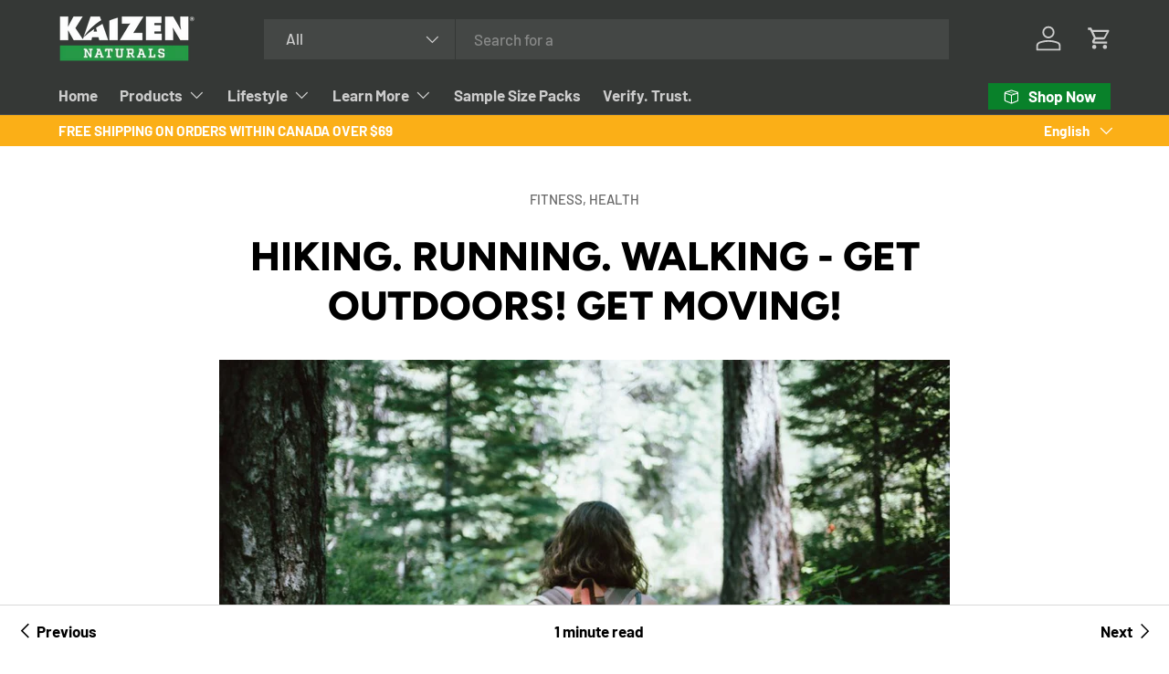

--- FILE ---
content_type: text/css
request_url: https://www.kaizennaturals.com/cdn/shop/t/87/assets/product-type-search.css?v=32465786266336344111701870323
body_size: -182
content:
.search--product-types{--product-types-width: 100px;--product-types-padding: 14px}.search--product-types .search__input{padding-left:calc(var(--product-types-width) + var(--product-types-padding))}.search--product-types .search__submit{right:var(--end-gutter, 0);left:auto;padding-inline-end:24px}.search__product-types{width:var(--product-types-width)}.search__product-types .custom-select{height:100%}.search__product-types .custom-select__btn{height:100%;padding-top:0;padding-right:var(--product-types-padding);padding-bottom:0;border:0;border-right:1px solid rgba(var(--bg-color));border-radius:var(--input-border-radius, 0) 0 0 var(--input-border-radius, 0);background-color:var(--search-bg-color, rgba(var(--text-color)/.08));color:currentColor;font-size:1em;font-weight:400;line-height:1em}body:not(.tab-used) .search__product-types .custom-select__btn:focus{box-shadow:none}predictive-search:not([open]) .search__input:focus+.search__product-types .custom-select__btn{border-color:rgba(var(--text-color)/.6)}predictive-search[open] .search__product-types .custom-select__btn{border-color:rgb(var(--text-color))}.search__product-types .custom-select__btn>span{overflow:hidden;line-height:1.5;text-overflow:ellipsis;white-space:nowrap}.search__product-types .custom-select__btn>.icon{width:20px;padding-inline-start:0}@media (max-width: 599.98px){.search--product-types .search__submit{padding-inline-end:20px}}@media (min-width: 600px){.header__grid--centered-logo .search--product-types{--product-types-width: 130px}}@media (min-width: 769px){.search--product-types{--product-types-width: 130px;--product-types-padding: 17px}.header__grid--centered-logo .search--product-types{--product-types-width: 100px}}@media (min-width: 1024px){.search--product-types{--product-types-width: 170px;--product-types-padding: 20px}.header__grid--centered-logo .search--product-types{--product-types-width: 130px}}@media (min-width: 1280px){.search--product-types{--product-types-width: 210px}.header__grid--centered-logo .search--product-types{--product-types-width: 140px}}
/*# sourceMappingURL=/cdn/shop/t/87/assets/product-type-search.css.map?v=32465786266336344111701870323 */


--- FILE ---
content_type: text/javascript
request_url: https://www.kaizennaturals.com/cdn/shop/t/87/assets/fnd.theme.defer.bundle.js?v=104374057472661401361705380392
body_size: 17797
content:
(function(modules){var installedModules={};function __webpack_require__(moduleId){if(installedModules[moduleId])return installedModules[moduleId].exports;var module=installedModules[moduleId]={i:moduleId,l:!1,exports:{}};return modules[moduleId].call(module.exports,module,module.exports,__webpack_require__),module.l=!0,module.exports}return __webpack_require__.m=modules,__webpack_require__.c=installedModules,__webpack_require__.d=function(exports,name,getter){__webpack_require__.o(exports,name)||Object.defineProperty(exports,name,{enumerable:!0,get:getter})},__webpack_require__.r=function(exports){typeof Symbol<"u"&&Symbol.toStringTag&&Object.defineProperty(exports,Symbol.toStringTag,{value:"Module"}),Object.defineProperty(exports,"__esModule",{value:!0})},__webpack_require__.t=function(value,mode){if(mode&1&&(value=__webpack_require__(value)),mode&8||mode&4&&typeof value=="object"&&value&&value.__esModule)return value;var ns=Object.create(null);if(__webpack_require__.r(ns),Object.defineProperty(ns,"default",{enumerable:!0,value}),mode&2&&typeof value!="string")for(var key in value)__webpack_require__.d(ns,key,function(key2){return value[key2]}.bind(null,key));return ns},__webpack_require__.n=function(module){var getter=module&&module.__esModule?function(){return module.default}:function(){return module};return __webpack_require__.d(getter,"a",getter),getter},__webpack_require__.o=function(object,property){return Object.prototype.hasOwnProperty.call(object,property)},__webpack_require__.p="",__webpack_require__(__webpack_require__.s="./modules/theme/fnd.entry.theme.defer.js")})({"./modules/theme/fnd.entry.theme.defer.js":function(module,__webpack_exports__,__webpack_require__){"use strict";__webpack_require__.r(__webpack_exports__);var globalStyles_theme_scss__WEBPACK_IMPORTED_MODULE_0__=__webpack_require__("./scss/theme.scss"),globalStyles_theme_scss__WEBPACK_IMPORTED_MODULE_0___default=__webpack_require__.n(globalStyles_theme_scss__WEBPACK_IMPORTED_MODULE_0__),_firenet_designs_shopify_common__WEBPACK_IMPORTED_MODULE_1__=__webpack_require__("./node_modules/@firenet-designs/shopify-common/src/index.js");_firenet_designs_shopify_common__WEBPACK_IMPORTED_MODULE_1__.EventEmitter.polyfill();const FND=window.FND=window.FND||{};FND.BUILDS=FND.BUILDS||{},FND.BUILDS.Theme=FND.BUILDS.Theme||{}},"./node_modules/@firenet-designs/shopify-common/node_modules/axios/index.js":function(module,exports,__webpack_require__){module.exports=__webpack_require__("./node_modules/@firenet-designs/shopify-common/node_modules/axios/lib/axios.js")},"./node_modules/@firenet-designs/shopify-common/node_modules/axios/lib/adapters/xhr.js":function(module,exports,__webpack_require__){"use strict";var utils=__webpack_require__("./node_modules/@firenet-designs/shopify-common/node_modules/axios/lib/utils.js"),settle=__webpack_require__("./node_modules/@firenet-designs/shopify-common/node_modules/axios/lib/core/settle.js"),buildURL=__webpack_require__("./node_modules/@firenet-designs/shopify-common/node_modules/axios/lib/helpers/buildURL.js"),buildFullPath=__webpack_require__("./node_modules/@firenet-designs/shopify-common/node_modules/axios/lib/core/buildFullPath.js"),parseHeaders=__webpack_require__("./node_modules/@firenet-designs/shopify-common/node_modules/axios/lib/helpers/parseHeaders.js"),isURLSameOrigin=__webpack_require__("./node_modules/@firenet-designs/shopify-common/node_modules/axios/lib/helpers/isURLSameOrigin.js"),createError=__webpack_require__("./node_modules/@firenet-designs/shopify-common/node_modules/axios/lib/core/createError.js");module.exports=function(config){return new Promise(function(resolve,reject){var requestData=config.data,requestHeaders=config.headers;utils.isFormData(requestData)&&delete requestHeaders["Content-Type"];var request=new XMLHttpRequest;if(config.auth){var username=config.auth.username||"",password=config.auth.password||"";requestHeaders.Authorization="Basic "+btoa(username+":"+password)}var fullPath=buildFullPath(config.baseURL,config.url);if(request.open(config.method.toUpperCase(),buildURL(fullPath,config.params,config.paramsSerializer),!0),request.timeout=config.timeout,request.onreadystatechange=function(){if(!(!request||request.readyState!==4)&&!(request.status===0&&!(request.responseURL&&request.responseURL.indexOf("file:")===0))){var responseHeaders="getAllResponseHeaders"in request?parseHeaders(request.getAllResponseHeaders()):null,responseData=!config.responseType||config.responseType==="text"?request.responseText:request.response,response={data:responseData,status:request.status,statusText:request.statusText,headers:responseHeaders,config,request};settle(resolve,reject,response),request=null}},request.onabort=function(){request&&(reject(createError("Request aborted",config,"ECONNABORTED",request)),request=null)},request.onerror=function(){reject(createError("Network Error",config,null,request)),request=null},request.ontimeout=function(){var timeoutErrorMessage="timeout of "+config.timeout+"ms exceeded";config.timeoutErrorMessage&&(timeoutErrorMessage=config.timeoutErrorMessage),reject(createError(timeoutErrorMessage,config,"ECONNABORTED",request)),request=null},utils.isStandardBrowserEnv()){var cookies=__webpack_require__("./node_modules/@firenet-designs/shopify-common/node_modules/axios/lib/helpers/cookies.js"),xsrfValue=(config.withCredentials||isURLSameOrigin(fullPath))&&config.xsrfCookieName?cookies.read(config.xsrfCookieName):void 0;xsrfValue&&(requestHeaders[config.xsrfHeaderName]=xsrfValue)}if("setRequestHeader"in request&&utils.forEach(requestHeaders,function(val,key){typeof requestData>"u"&&key.toLowerCase()==="content-type"?delete requestHeaders[key]:request.setRequestHeader(key,val)}),utils.isUndefined(config.withCredentials)||(request.withCredentials=!!config.withCredentials),config.responseType)try{request.responseType=config.responseType}catch(e){if(config.responseType!=="json")throw e}typeof config.onDownloadProgress=="function"&&request.addEventListener("progress",config.onDownloadProgress),typeof config.onUploadProgress=="function"&&request.upload&&request.upload.addEventListener("progress",config.onUploadProgress),config.cancelToken&&config.cancelToken.promise.then(function(cancel){request&&(request.abort(),reject(cancel),request=null)}),requestData===void 0&&(requestData=null),request.send(requestData)})}},"./node_modules/@firenet-designs/shopify-common/node_modules/axios/lib/axios.js":function(module,exports,__webpack_require__){"use strict";var utils=__webpack_require__("./node_modules/@firenet-designs/shopify-common/node_modules/axios/lib/utils.js"),bind=__webpack_require__("./node_modules/@firenet-designs/shopify-common/node_modules/axios/lib/helpers/bind.js"),Axios=__webpack_require__("./node_modules/@firenet-designs/shopify-common/node_modules/axios/lib/core/Axios.js"),mergeConfig=__webpack_require__("./node_modules/@firenet-designs/shopify-common/node_modules/axios/lib/core/mergeConfig.js"),defaults=__webpack_require__("./node_modules/@firenet-designs/shopify-common/node_modules/axios/lib/defaults.js");function createInstance(defaultConfig){var context=new Axios(defaultConfig),instance=bind(Axios.prototype.request,context);return utils.extend(instance,Axios.prototype,context),utils.extend(instance,context),instance}var axios=createInstance(defaults);axios.Axios=Axios,axios.create=function(instanceConfig){return createInstance(mergeConfig(axios.defaults,instanceConfig))},axios.Cancel=__webpack_require__("./node_modules/@firenet-designs/shopify-common/node_modules/axios/lib/cancel/Cancel.js"),axios.CancelToken=__webpack_require__("./node_modules/@firenet-designs/shopify-common/node_modules/axios/lib/cancel/CancelToken.js"),axios.isCancel=__webpack_require__("./node_modules/@firenet-designs/shopify-common/node_modules/axios/lib/cancel/isCancel.js"),axios.all=function(promises){return Promise.all(promises)},axios.spread=__webpack_require__("./node_modules/@firenet-designs/shopify-common/node_modules/axios/lib/helpers/spread.js"),module.exports=axios,module.exports.default=axios},"./node_modules/@firenet-designs/shopify-common/node_modules/axios/lib/cancel/Cancel.js":function(module,exports,__webpack_require__){"use strict";function Cancel(message){this.message=message}Cancel.prototype.toString=function(){return"Cancel"+(this.message?": "+this.message:"")},Cancel.prototype.__CANCEL__=!0,module.exports=Cancel},"./node_modules/@firenet-designs/shopify-common/node_modules/axios/lib/cancel/CancelToken.js":function(module,exports,__webpack_require__){"use strict";var Cancel=__webpack_require__("./node_modules/@firenet-designs/shopify-common/node_modules/axios/lib/cancel/Cancel.js");function CancelToken(executor){if(typeof executor!="function")throw new TypeError("executor must be a function.");var resolvePromise;this.promise=new Promise(function(resolve){resolvePromise=resolve});var token=this;executor(function(message){token.reason||(token.reason=new Cancel(message),resolvePromise(token.reason))})}CancelToken.prototype.throwIfRequested=function(){if(this.reason)throw this.reason},CancelToken.source=function(){var cancel,token=new CancelToken(function(c){cancel=c});return{token,cancel}},module.exports=CancelToken},"./node_modules/@firenet-designs/shopify-common/node_modules/axios/lib/cancel/isCancel.js":function(module,exports,__webpack_require__){"use strict";module.exports=function(value){return!!(value&&value.__CANCEL__)}},"./node_modules/@firenet-designs/shopify-common/node_modules/axios/lib/core/Axios.js":function(module,exports,__webpack_require__){"use strict";var utils=__webpack_require__("./node_modules/@firenet-designs/shopify-common/node_modules/axios/lib/utils.js"),buildURL=__webpack_require__("./node_modules/@firenet-designs/shopify-common/node_modules/axios/lib/helpers/buildURL.js"),InterceptorManager=__webpack_require__("./node_modules/@firenet-designs/shopify-common/node_modules/axios/lib/core/InterceptorManager.js"),dispatchRequest=__webpack_require__("./node_modules/@firenet-designs/shopify-common/node_modules/axios/lib/core/dispatchRequest.js"),mergeConfig=__webpack_require__("./node_modules/@firenet-designs/shopify-common/node_modules/axios/lib/core/mergeConfig.js");function Axios(instanceConfig){this.defaults=instanceConfig,this.interceptors={request:new InterceptorManager,response:new InterceptorManager}}Axios.prototype.request=function(config){typeof config=="string"?(config=arguments[1]||{},config.url=arguments[0]):config=config||{},config=mergeConfig(this.defaults,config),config.method?config.method=config.method.toLowerCase():this.defaults.method?config.method=this.defaults.method.toLowerCase():config.method="get";var chain=[dispatchRequest,void 0],promise=Promise.resolve(config);for(this.interceptors.request.forEach(function(interceptor){chain.unshift(interceptor.fulfilled,interceptor.rejected)}),this.interceptors.response.forEach(function(interceptor){chain.push(interceptor.fulfilled,interceptor.rejected)});chain.length;)promise=promise.then(chain.shift(),chain.shift());return promise},Axios.prototype.getUri=function(config){return config=mergeConfig(this.defaults,config),buildURL(config.url,config.params,config.paramsSerializer).replace(/^\?/,"")},utils.forEach(["delete","get","head","options"],function(method){Axios.prototype[method]=function(url,config){return this.request(utils.merge(config||{},{method,url}))}}),utils.forEach(["post","put","patch"],function(method){Axios.prototype[method]=function(url,data,config){return this.request(utils.merge(config||{},{method,url,data}))}}),module.exports=Axios},"./node_modules/@firenet-designs/shopify-common/node_modules/axios/lib/core/InterceptorManager.js":function(module,exports,__webpack_require__){"use strict";var utils=__webpack_require__("./node_modules/@firenet-designs/shopify-common/node_modules/axios/lib/utils.js");function InterceptorManager(){this.handlers=[]}InterceptorManager.prototype.use=function(fulfilled,rejected){return this.handlers.push({fulfilled,rejected}),this.handlers.length-1},InterceptorManager.prototype.eject=function(id){this.handlers[id]&&(this.handlers[id]=null)},InterceptorManager.prototype.forEach=function(fn){utils.forEach(this.handlers,function(h){h!==null&&fn(h)})},module.exports=InterceptorManager},"./node_modules/@firenet-designs/shopify-common/node_modules/axios/lib/core/buildFullPath.js":function(module,exports,__webpack_require__){"use strict";var isAbsoluteURL=__webpack_require__("./node_modules/@firenet-designs/shopify-common/node_modules/axios/lib/helpers/isAbsoluteURL.js"),combineURLs=__webpack_require__("./node_modules/@firenet-designs/shopify-common/node_modules/axios/lib/helpers/combineURLs.js");module.exports=function(baseURL,requestedURL){return baseURL&&!isAbsoluteURL(requestedURL)?combineURLs(baseURL,requestedURL):requestedURL}},"./node_modules/@firenet-designs/shopify-common/node_modules/axios/lib/core/createError.js":function(module,exports,__webpack_require__){"use strict";var enhanceError=__webpack_require__("./node_modules/@firenet-designs/shopify-common/node_modules/axios/lib/core/enhanceError.js");module.exports=function(message,config,code,request,response){var error=new Error(message);return enhanceError(error,config,code,request,response)}},"./node_modules/@firenet-designs/shopify-common/node_modules/axios/lib/core/dispatchRequest.js":function(module,exports,__webpack_require__){"use strict";var utils=__webpack_require__("./node_modules/@firenet-designs/shopify-common/node_modules/axios/lib/utils.js"),transformData=__webpack_require__("./node_modules/@firenet-designs/shopify-common/node_modules/axios/lib/core/transformData.js"),isCancel=__webpack_require__("./node_modules/@firenet-designs/shopify-common/node_modules/axios/lib/cancel/isCancel.js"),defaults=__webpack_require__("./node_modules/@firenet-designs/shopify-common/node_modules/axios/lib/defaults.js");function throwIfCancellationRequested(config){config.cancelToken&&config.cancelToken.throwIfRequested()}module.exports=function(config){throwIfCancellationRequested(config),config.headers=config.headers||{},config.data=transformData(config.data,config.headers,config.transformRequest),config.headers=utils.merge(config.headers.common||{},config.headers[config.method]||{},config.headers),utils.forEach(["delete","get","head","post","put","patch","common"],function(method){delete config.headers[method]});var adapter=config.adapter||defaults.adapter;return adapter(config).then(function(response){return throwIfCancellationRequested(config),response.data=transformData(response.data,response.headers,config.transformResponse),response},function(reason){return isCancel(reason)||(throwIfCancellationRequested(config),reason&&reason.response&&(reason.response.data=transformData(reason.response.data,reason.response.headers,config.transformResponse))),Promise.reject(reason)})}},"./node_modules/@firenet-designs/shopify-common/node_modules/axios/lib/core/enhanceError.js":function(module,exports,__webpack_require__){"use strict";module.exports=function(error,config,code,request,response){return error.config=config,code&&(error.code=code),error.request=request,error.response=response,error.isAxiosError=!0,error.toJSON=function(){return{message:this.message,name:this.name,description:this.description,number:this.number,fileName:this.fileName,lineNumber:this.lineNumber,columnNumber:this.columnNumber,stack:this.stack,config:this.config,code:this.code}},error}},"./node_modules/@firenet-designs/shopify-common/node_modules/axios/lib/core/mergeConfig.js":function(module,exports,__webpack_require__){"use strict";var utils=__webpack_require__("./node_modules/@firenet-designs/shopify-common/node_modules/axios/lib/utils.js");module.exports=function(config1,config2){config2=config2||{};var config={},valueFromConfig2Keys=["url","method","params","data"],mergeDeepPropertiesKeys=["headers","auth","proxy"],defaultToConfig2Keys=["baseURL","url","transformRequest","transformResponse","paramsSerializer","timeout","withCredentials","adapter","responseType","xsrfCookieName","xsrfHeaderName","onUploadProgress","onDownloadProgress","maxContentLength","validateStatus","maxRedirects","httpAgent","httpsAgent","cancelToken","socketPath"];utils.forEach(valueFromConfig2Keys,function(prop){typeof config2[prop]<"u"&&(config[prop]=config2[prop])}),utils.forEach(mergeDeepPropertiesKeys,function(prop){utils.isObject(config2[prop])?config[prop]=utils.deepMerge(config1[prop],config2[prop]):typeof config2[prop]<"u"?config[prop]=config2[prop]:utils.isObject(config1[prop])?config[prop]=utils.deepMerge(config1[prop]):typeof config1[prop]<"u"&&(config[prop]=config1[prop])}),utils.forEach(defaultToConfig2Keys,function(prop){typeof config2[prop]<"u"?config[prop]=config2[prop]:typeof config1[prop]<"u"&&(config[prop]=config1[prop])});var axiosKeys=valueFromConfig2Keys.concat(mergeDeepPropertiesKeys).concat(defaultToConfig2Keys),otherKeys=Object.keys(config2).filter(function(key){return axiosKeys.indexOf(key)===-1});return utils.forEach(otherKeys,function(prop){typeof config2[prop]<"u"?config[prop]=config2[prop]:typeof config1[prop]<"u"&&(config[prop]=config1[prop])}),config}},"./node_modules/@firenet-designs/shopify-common/node_modules/axios/lib/core/settle.js":function(module,exports,__webpack_require__){"use strict";var createError=__webpack_require__("./node_modules/@firenet-designs/shopify-common/node_modules/axios/lib/core/createError.js");module.exports=function(resolve,reject,response){var validateStatus=response.config.validateStatus;!validateStatus||validateStatus(response.status)?resolve(response):reject(createError("Request failed with status code "+response.status,response.config,null,response.request,response))}},"./node_modules/@firenet-designs/shopify-common/node_modules/axios/lib/core/transformData.js":function(module,exports,__webpack_require__){"use strict";var utils=__webpack_require__("./node_modules/@firenet-designs/shopify-common/node_modules/axios/lib/utils.js");module.exports=function(data,headers,fns){return utils.forEach(fns,function(fn){data=fn(data,headers)}),data}},"./node_modules/@firenet-designs/shopify-common/node_modules/axios/lib/defaults.js":function(module,exports,__webpack_require__){"use strict";(function(process){var utils=__webpack_require__("./node_modules/@firenet-designs/shopify-common/node_modules/axios/lib/utils.js"),normalizeHeaderName=__webpack_require__("./node_modules/@firenet-designs/shopify-common/node_modules/axios/lib/helpers/normalizeHeaderName.js"),DEFAULT_CONTENT_TYPE={"Content-Type":"application/x-www-form-urlencoded"};function setContentTypeIfUnset(headers,value){!utils.isUndefined(headers)&&utils.isUndefined(headers["Content-Type"])&&(headers["Content-Type"]=value)}function getDefaultAdapter(){var adapter;return(typeof XMLHttpRequest<"u"||typeof process<"u"&&Object.prototype.toString.call(process)==="[object process]")&&(adapter=__webpack_require__("./node_modules/@firenet-designs/shopify-common/node_modules/axios/lib/adapters/xhr.js")),adapter}var defaults={adapter:getDefaultAdapter(),transformRequest:[function(data,headers){return normalizeHeaderName(headers,"Accept"),normalizeHeaderName(headers,"Content-Type"),utils.isFormData(data)||utils.isArrayBuffer(data)||utils.isBuffer(data)||utils.isStream(data)||utils.isFile(data)||utils.isBlob(data)?data:utils.isArrayBufferView(data)?data.buffer:utils.isURLSearchParams(data)?(setContentTypeIfUnset(headers,"application/x-www-form-urlencoded;charset=utf-8"),data.toString()):utils.isObject(data)?(setContentTypeIfUnset(headers,"application/json;charset=utf-8"),JSON.stringify(data)):data}],transformResponse:[function(data){if(typeof data=="string")try{data=JSON.parse(data)}catch{}return data}],timeout:0,xsrfCookieName:"XSRF-TOKEN",xsrfHeaderName:"X-XSRF-TOKEN",maxContentLength:-1,validateStatus:function(status){return status>=200&&status<300}};defaults.headers={common:{Accept:"application/json, text/plain, */*"}},utils.forEach(["delete","get","head"],function(method){defaults.headers[method]={}}),utils.forEach(["post","put","patch"],function(method){defaults.headers[method]=utils.merge(DEFAULT_CONTENT_TYPE)}),module.exports=defaults}).call(this,__webpack_require__("./node_modules/process/browser.js"))},"./node_modules/@firenet-designs/shopify-common/node_modules/axios/lib/helpers/bind.js":function(module,exports,__webpack_require__){"use strict";module.exports=function(fn,thisArg){return function(){for(var args=new Array(arguments.length),i=0;i<args.length;i++)args[i]=arguments[i];return fn.apply(thisArg,args)}}},"./node_modules/@firenet-designs/shopify-common/node_modules/axios/lib/helpers/buildURL.js":function(module,exports,__webpack_require__){"use strict";var utils=__webpack_require__("./node_modules/@firenet-designs/shopify-common/node_modules/axios/lib/utils.js");function encode(val){return encodeURIComponent(val).replace(/%40/gi,"@").replace(/%3A/gi,":").replace(/%24/g,"$").replace(/%2C/gi,",").replace(/%20/g,"+").replace(/%5B/gi,"[").replace(/%5D/gi,"]")}module.exports=function(url,params,paramsSerializer){if(!params)return url;var serializedParams;if(paramsSerializer)serializedParams=paramsSerializer(params);else if(utils.isURLSearchParams(params))serializedParams=params.toString();else{var parts=[];utils.forEach(params,function(val,key){val===null||typeof val>"u"||(utils.isArray(val)?key=key+"[]":val=[val],utils.forEach(val,function(v){utils.isDate(v)?v=v.toISOString():utils.isObject(v)&&(v=JSON.stringify(v)),parts.push(encode(key)+"="+encode(v))}))}),serializedParams=parts.join("&")}if(serializedParams){var hashmarkIndex=url.indexOf("#");hashmarkIndex!==-1&&(url=url.slice(0,hashmarkIndex)),url+=(url.indexOf("?")===-1?"?":"&")+serializedParams}return url}},"./node_modules/@firenet-designs/shopify-common/node_modules/axios/lib/helpers/combineURLs.js":function(module,exports,__webpack_require__){"use strict";module.exports=function(baseURL,relativeURL){return relativeURL?baseURL.replace(/\/+$/,"")+"/"+relativeURL.replace(/^\/+/,""):baseURL}},"./node_modules/@firenet-designs/shopify-common/node_modules/axios/lib/helpers/cookies.js":function(module,exports,__webpack_require__){"use strict";var utils=__webpack_require__("./node_modules/@firenet-designs/shopify-common/node_modules/axios/lib/utils.js");module.exports=utils.isStandardBrowserEnv()?function(){return{write:function(name,value,expires,path,domain,secure){var cookie=[];cookie.push(name+"="+encodeURIComponent(value)),utils.isNumber(expires)&&cookie.push("expires="+new Date(expires).toGMTString()),utils.isString(path)&&cookie.push("path="+path),utils.isString(domain)&&cookie.push("domain="+domain),secure===!0&&cookie.push("secure"),document.cookie=cookie.join("; ")},read:function(name){var match=document.cookie.match(new RegExp("(^|;\\s*)("+name+")=([^;]*)"));return match?decodeURIComponent(match[3]):null},remove:function(name){this.write(name,"",Date.now()-864e5)}}}():function(){return{write:function(){},read:function(){return null},remove:function(){}}}()},"./node_modules/@firenet-designs/shopify-common/node_modules/axios/lib/helpers/isAbsoluteURL.js":function(module,exports,__webpack_require__){"use strict";module.exports=function(url){return/^([a-z][a-z\d\+\-\.]*:)?\/\//i.test(url)}},"./node_modules/@firenet-designs/shopify-common/node_modules/axios/lib/helpers/isURLSameOrigin.js":function(module,exports,__webpack_require__){"use strict";var utils=__webpack_require__("./node_modules/@firenet-designs/shopify-common/node_modules/axios/lib/utils.js");module.exports=utils.isStandardBrowserEnv()?function(){var msie=/(msie|trident)/i.test(navigator.userAgent),urlParsingNode=document.createElement("a"),originURL;function resolveURL(url){var href=url;return msie&&(urlParsingNode.setAttribute("href",href),href=urlParsingNode.href),urlParsingNode.setAttribute("href",href),{href:urlParsingNode.href,protocol:urlParsingNode.protocol?urlParsingNode.protocol.replace(/:$/,""):"",host:urlParsingNode.host,search:urlParsingNode.search?urlParsingNode.search.replace(/^\?/,""):"",hash:urlParsingNode.hash?urlParsingNode.hash.replace(/^#/,""):"",hostname:urlParsingNode.hostname,port:urlParsingNode.port,pathname:urlParsingNode.pathname.charAt(0)==="/"?urlParsingNode.pathname:"/"+urlParsingNode.pathname}}return originURL=resolveURL(window.location.href),function(requestURL){var parsed=utils.isString(requestURL)?resolveURL(requestURL):requestURL;return parsed.protocol===originURL.protocol&&parsed.host===originURL.host}}():function(){return function(){return!0}}()},"./node_modules/@firenet-designs/shopify-common/node_modules/axios/lib/helpers/normalizeHeaderName.js":function(module,exports,__webpack_require__){"use strict";var utils=__webpack_require__("./node_modules/@firenet-designs/shopify-common/node_modules/axios/lib/utils.js");module.exports=function(headers,normalizedName){utils.forEach(headers,function(value,name){name!==normalizedName&&name.toUpperCase()===normalizedName.toUpperCase()&&(headers[normalizedName]=value,delete headers[name])})}},"./node_modules/@firenet-designs/shopify-common/node_modules/axios/lib/helpers/parseHeaders.js":function(module,exports,__webpack_require__){"use strict";var utils=__webpack_require__("./node_modules/@firenet-designs/shopify-common/node_modules/axios/lib/utils.js"),ignoreDuplicateOf=["age","authorization","content-length","content-type","etag","expires","from","host","if-modified-since","if-unmodified-since","last-modified","location","max-forwards","proxy-authorization","referer","retry-after","user-agent"];module.exports=function(headers){var parsed={},key,val,i;return headers&&utils.forEach(headers.split(`
`),function(line){if(i=line.indexOf(":"),key=utils.trim(line.substr(0,i)).toLowerCase(),val=utils.trim(line.substr(i+1)),key){if(parsed[key]&&ignoreDuplicateOf.indexOf(key)>=0)return;key==="set-cookie"?parsed[key]=(parsed[key]?parsed[key]:[]).concat([val]):parsed[key]=parsed[key]?parsed[key]+", "+val:val}}),parsed}},"./node_modules/@firenet-designs/shopify-common/node_modules/axios/lib/helpers/spread.js":function(module,exports,__webpack_require__){"use strict";module.exports=function(callback){return function(arr){return callback.apply(null,arr)}}},"./node_modules/@firenet-designs/shopify-common/node_modules/axios/lib/utils.js":function(module,exports,__webpack_require__){"use strict";var bind=__webpack_require__("./node_modules/@firenet-designs/shopify-common/node_modules/axios/lib/helpers/bind.js"),toString=Object.prototype.toString;function isArray(val){return toString.call(val)==="[object Array]"}function isUndefined(val){return typeof val>"u"}function isBuffer(val){return val!==null&&!isUndefined(val)&&val.constructor!==null&&!isUndefined(val.constructor)&&typeof val.constructor.isBuffer=="function"&&val.constructor.isBuffer(val)}function isArrayBuffer(val){return toString.call(val)==="[object ArrayBuffer]"}function isFormData(val){return typeof FormData<"u"&&val instanceof FormData}function isArrayBufferView(val){var result;return typeof ArrayBuffer<"u"&&ArrayBuffer.isView?result=ArrayBuffer.isView(val):result=val&&val.buffer&&val.buffer instanceof ArrayBuffer,result}function isString(val){return typeof val=="string"}function isNumber(val){return typeof val=="number"}function isObject(val){return val!==null&&typeof val=="object"}function isDate(val){return toString.call(val)==="[object Date]"}function isFile(val){return toString.call(val)==="[object File]"}function isBlob(val){return toString.call(val)==="[object Blob]"}function isFunction(val){return toString.call(val)==="[object Function]"}function isStream(val){return isObject(val)&&isFunction(val.pipe)}function isURLSearchParams(val){return typeof URLSearchParams<"u"&&val instanceof URLSearchParams}function trim(str){return str.replace(/^\s*/,"").replace(/\s*$/,"")}function isStandardBrowserEnv(){return typeof navigator<"u"&&(navigator.product==="ReactNative"||navigator.product==="NativeScript"||navigator.product==="NS")?!1:typeof window<"u"&&typeof document<"u"}function forEach(obj,fn){if(!(obj===null||typeof obj>"u"))if(typeof obj!="object"&&(obj=[obj]),isArray(obj))for(var i=0,l=obj.length;i<l;i++)fn.call(null,obj[i],i,obj);else for(var key in obj)Object.prototype.hasOwnProperty.call(obj,key)&&fn.call(null,obj[key],key,obj)}function merge(){var result={};function assignValue(val,key){typeof result[key]=="object"&&typeof val=="object"?result[key]=merge(result[key],val):result[key]=val}for(var i=0,l=arguments.length;i<l;i++)forEach(arguments[i],assignValue);return result}function deepMerge(){var result={};function assignValue(val,key){typeof result[key]=="object"&&typeof val=="object"?result[key]=deepMerge(result[key],val):typeof val=="object"?result[key]=deepMerge({},val):result[key]=val}for(var i=0,l=arguments.length;i<l;i++)forEach(arguments[i],assignValue);return result}function extend(a,b,thisArg){return forEach(b,function(val,key){thisArg&&typeof val=="function"?a[key]=bind(val,thisArg):a[key]=val}),a}module.exports={isArray,isArrayBuffer,isBuffer,isFormData,isArrayBufferView,isString,isNumber,isObject,isUndefined,isDate,isFile,isBlob,isFunction,isStream,isURLSearchParams,isStandardBrowserEnv,forEach,merge,deepMerge,extend,trim}},"./node_modules/@firenet-designs/shopify-common/src/DOMHelpers/addAllEventListeners.js":function(module,__webpack_exports__,__webpack_require__){"use strict";__webpack_require__.r(__webpack_exports__),__webpack_require__.d(__webpack_exports__,"default",function(){return addAllEventListeners});function addAllEventListeners(selector,type,callback){[].forEach.call(document.querySelectorAll(selector),el=>{el.addEventListener(type,event=>{callback(event,event.currentTarget)})})}},"./node_modules/@firenet-designs/shopify-common/src/DOMHelpers/clearElement.js":function(module,__webpack_exports__,__webpack_require__){"use strict";__webpack_require__.r(__webpack_exports__),__webpack_require__.d(__webpack_exports__,"default",function(){return clearElement});function clearElement(element){if(element&&element.children)for(;element.children.length>0;)element.removeChild(element.children[0])}},"./node_modules/@firenet-designs/shopify-common/src/DOMHelpers/createElement.js":function(module,__webpack_exports__,__webpack_require__){"use strict";__webpack_require__.r(__webpack_exports__),__webpack_require__.d(__webpack_exports__,"default",function(){return createElement});function createElement(type,properties,text){const element=document.createElement(type);let value="";if(properties)for(const key in properties)value=properties[key],element.setAttribute(key,Array.isArray(value)?value.join(" "):value);return text&&(element.innerHTML=text),element}},"./node_modules/@firenet-designs/shopify-common/src/DOMHelpers/createTemplateElement.js":function(module,__webpack_exports__,__webpack_require__){"use strict";__webpack_require__.r(__webpack_exports__),__webpack_require__.d(__webpack_exports__,"default",function(){return createTemplateElement});function createTemplateElement(template){let element=null;const div=document.createElement("div");try{element=document.createRange().createContextualFragment(template),div.appendChild(element)}catch{div.innerHTML=template.trim()}return div.children[0]}},"./node_modules/@firenet-designs/shopify-common/src/DOMHelpers/getParamByName.js":function(module,__webpack_exports__,__webpack_require__){"use strict";__webpack_require__.r(__webpack_exports__),__webpack_require__.d(__webpack_exports__,"default",function(){return getParamByName});function getParamByName(name,url){const currentUrl=url||window.location.href,paramName=name.replace(/[\[\]]/g,"\\$&"),results=new RegExp(`[?&]${paramName}(=([^&#]*)|&|#|$)`).exec(currentUrl);return results?results[2]?decodeURIComponent(results[2].replace(/\+/g," ")):"":null}},"./node_modules/@firenet-designs/shopify-common/src/DOMHelpers/index.js":function(module,__webpack_exports__,__webpack_require__){"use strict";__webpack_require__.r(__webpack_exports__);var _addAllEventListeners__WEBPACK_IMPORTED_MODULE_0__=__webpack_require__("./node_modules/@firenet-designs/shopify-common/src/DOMHelpers/addAllEventListeners.js");__webpack_require__.d(__webpack_exports__,"addAllEventListeners",function(){return _addAllEventListeners__WEBPACK_IMPORTED_MODULE_0__.default});var _clearElement__WEBPACK_IMPORTED_MODULE_1__=__webpack_require__("./node_modules/@firenet-designs/shopify-common/src/DOMHelpers/clearElement.js");__webpack_require__.d(__webpack_exports__,"clearElement",function(){return _clearElement__WEBPACK_IMPORTED_MODULE_1__.default});var _createElement__WEBPACK_IMPORTED_MODULE_2__=__webpack_require__("./node_modules/@firenet-designs/shopify-common/src/DOMHelpers/createElement.js");__webpack_require__.d(__webpack_exports__,"createElement",function(){return _createElement__WEBPACK_IMPORTED_MODULE_2__.default});var _createTemplateElement__WEBPACK_IMPORTED_MODULE_3__=__webpack_require__("./node_modules/@firenet-designs/shopify-common/src/DOMHelpers/createTemplateElement.js");__webpack_require__.d(__webpack_exports__,"createTemplateElement",function(){return _createTemplateElement__WEBPACK_IMPORTED_MODULE_3__.default});var _getParamByName__WEBPACK_IMPORTED_MODULE_4__=__webpack_require__("./node_modules/@firenet-designs/shopify-common/src/DOMHelpers/getParamByName.js");__webpack_require__.d(__webpack_exports__,"getParamByName",function(){return _getParamByName__WEBPACK_IMPORTED_MODULE_4__.default});var _isInIframe__WEBPACK_IMPORTED_MODULE_5__=__webpack_require__("./node_modules/@firenet-designs/shopify-common/src/DOMHelpers/isInIframe.js");__webpack_require__.d(__webpack_exports__,"isInIframe",function(){return _isInIframe__WEBPACK_IMPORTED_MODULE_5__.default});var _isTouchDevice__WEBPACK_IMPORTED_MODULE_6__=__webpack_require__("./node_modules/@firenet-designs/shopify-common/src/DOMHelpers/isTouchDevice.js");__webpack_require__.d(__webpack_exports__,"isTouchDevice",function(){return _isTouchDevice__WEBPACK_IMPORTED_MODULE_6__.default})},"./node_modules/@firenet-designs/shopify-common/src/DOMHelpers/isInIframe.js":function(module,__webpack_exports__,__webpack_require__){"use strict";__webpack_require__.r(__webpack_exports__),__webpack_require__.d(__webpack_exports__,"default",function(){return isInIframe});function isInIframe(){try{return window.self!==window.top}catch{return!0}}},"./node_modules/@firenet-designs/shopify-common/src/DOMHelpers/isTouchDevice.js":function(module,__webpack_exports__,__webpack_require__){"use strict";__webpack_require__.r(__webpack_exports__),__webpack_require__.d(__webpack_exports__,"default",function(){return isTouchDevice});function isTouchDevice(){const prefixes=["","-webkit-","-moz-","-o-","-ms-"],mq=query=>window.matchMedia(query).matches;if("ontouchstart"in window||window.DocumentTouch&&document instanceof DocumentTouch)return!0;const myquery=["(",prefixes.join("touch-enabled),("),"heartz",")"].join("");return mq(myquery)}},"./node_modules/@firenet-designs/shopify-common/src/helpers/debounce.js":function(module,__webpack_exports__,__webpack_require__){"use strict";__webpack_require__.r(__webpack_exports__),__webpack_require__.d(__webpack_exports__,"default",function(){return debounce});function debounce(func,wait,immediate){let timeout;return(...args)=>{const context=this,later=()=>{timeout=null,immediate||func.apply(context,args)},callNow=immediate&&!timeout;clearTimeout(timeout),timeout=setTimeout(later,wait),callNow&&func.apply(context,args)}}},"./node_modules/@firenet-designs/shopify-common/src/helpers/formatMoney.js":function(module,__webpack_exports__,__webpack_require__){"use strict";__webpack_require__.r(__webpack_exports__),__webpack_require__.d(__webpack_exports__,"default",function(){return formatMoney});function formatWithDelimiters(number,precision=2,thousands=",",decimal="."){if(Number.isNaN(number)||number==null)return 0;const parts=(number/100).toFixed(precision).split("."),dollarsAmount=parts[0].replace(/(\d)(?=(\d\d\d)+(?!\d))/g,`$1${thousands}`),centsAmount=parts[1]?decimal+parts[1]:"";return dollarsAmount+centsAmount}function formatMoney(cents,format="${{amount}}",removeHTML){const formatRegex=/\{\{\s*(\w+)\s*\}\}/;let formattedCents=cents,value="";switch(typeof formattedCents=="string"&&(formattedCents=formattedCents.replace(".","")),removeHTML&&(format=format.replace("<span class=money>","").replace("<\\/span>","").replace("</span>","")),format.match(formatRegex)[1]){case"amount_no_decimals":value=formatWithDelimiters(formattedCents,0);break;case"amount_with_comma_separator":value=formatWithDelimiters(formattedCents,2,".",",");break;case"amount_no_decimals_with_comma_separator":value=formatWithDelimiters(formattedCents,0,".",",");break;default:value=formatWithDelimiters(formattedCents,2)}return format.replace(formatRegex,value)}},"./node_modules/@firenet-designs/shopify-common/src/helpers/formatMoneyWithCurrency.js":function(module,__webpack_exports__,__webpack_require__){"use strict";__webpack_require__.r(__webpack_exports__),__webpack_require__.d(__webpack_exports__,"default",function(){return formatMoneyCurrencyConversion});var _formatMoney__WEBPACK_IMPORTED_MODULE_0__=__webpack_require__("./node_modules/@firenet-designs/shopify-common/src/helpers/formatMoney.js");function formatMoneyCurrencyConversion(cents,round=!1,ceil=!1,format="${{amount}}",removeHTML=!0){let priceInCents=cents;return typeof window.Shopify<"u"&&typeof window.Shopify.currency<"u"&&typeof window.Shopify.currency.rate<"u"&&typeof window.Shopify.currency.active<"u"&&(priceInCents*=parseFloat(window.Shopify.currency.rate)),round&&priceInCents!==cents&&(priceInCents=Math.round(priceInCents/100)*100),ceil&&priceInCents!==cents&&(priceInCents=Math.ceil(priceInCents/100)*100),Object(_formatMoney__WEBPACK_IMPORTED_MODULE_0__.default)(priceInCents,format,removeHTML)}},"./node_modules/@firenet-designs/shopify-common/src/helpers/index.js":function(module,__webpack_exports__,__webpack_require__){"use strict";__webpack_require__.r(__webpack_exports__);var _debounce__WEBPACK_IMPORTED_MODULE_0__=__webpack_require__("./node_modules/@firenet-designs/shopify-common/src/helpers/debounce.js");__webpack_require__.d(__webpack_exports__,"debounce",function(){return _debounce__WEBPACK_IMPORTED_MODULE_0__.default});var _slugify__WEBPACK_IMPORTED_MODULE_1__=__webpack_require__("./node_modules/@firenet-designs/shopify-common/src/helpers/slugify.js");__webpack_require__.d(__webpack_exports__,"slugify",function(){return _slugify__WEBPACK_IMPORTED_MODULE_1__.default});var _formatMoney__WEBPACK_IMPORTED_MODULE_2__=__webpack_require__("./node_modules/@firenet-designs/shopify-common/src/helpers/formatMoney.js");__webpack_require__.d(__webpack_exports__,"formatMoney",function(){return _formatMoney__WEBPACK_IMPORTED_MODULE_2__.default});var _isEmpty__WEBPACK_IMPORTED_MODULE_3__=__webpack_require__("./node_modules/@firenet-designs/shopify-common/src/helpers/isEmpty.js");__webpack_require__.d(__webpack_exports__,"isEmptyObject",function(){return _isEmpty__WEBPACK_IMPORTED_MODULE_3__.default});var _formatMoneyWithCurrency__WEBPACK_IMPORTED_MODULE_4__=__webpack_require__("./node_modules/@firenet-designs/shopify-common/src/helpers/formatMoneyWithCurrency.js");__webpack_require__.d(__webpack_exports__,"formatMoneyCurrencyConversion",function(){return _formatMoneyWithCurrency__WEBPACK_IMPORTED_MODULE_4__.default});var _updateImageURL__WEBPACK_IMPORTED_MODULE_5__=__webpack_require__("./node_modules/@firenet-designs/shopify-common/src/helpers/updateImageURL.js");__webpack_require__.d(__webpack_exports__,"updateImageURL",function(){return _updateImageURL__WEBPACK_IMPORTED_MODULE_5__.default})},"./node_modules/@firenet-designs/shopify-common/src/helpers/isEmpty.js":function(module,__webpack_exports__,__webpack_require__){"use strict";__webpack_require__.r(__webpack_exports__);const isEmptyObject=obj=>Object.entries(obj).length===0&&obj.constructor===Object;__webpack_exports__.default=isEmptyObject},"./node_modules/@firenet-designs/shopify-common/src/helpers/slugify.js":function(module,__webpack_exports__,__webpack_require__){"use strict";__webpack_require__.r(__webpack_exports__),__webpack_require__.d(__webpack_exports__,"default",function(){return slugify});function slugify(str){let slugifiedString="";if(str){slugifiedString=str.replace(/^\s+|\s+$/g,"").toLowerCase();const from="\xE5\xE0\xE1\xE3\xE4\xE2\xE8\xE9\xEB\xEA\xEC\xED\xEF\xEE\xF2\xF3\xF6\xF4\xF9\xFA\xFC\xFB\xF1\xE7\xB7/_,:;.",to="aaaaaaeeeeiiiioooouuuunc-------";for(let i=0,l=from.length;i<l;i++){const char=`\\${from.charAt(i)}`;slugifiedString=slugifiedString.replace(new RegExp(char,"g"),to.charAt(i))}slugifiedString=slugifiedString.replace(/[^a-z0-9 -]/g,"-").replace(/\s+/g,"-").replace(/-+/g,"-").replace(/^-+/,"").replace(/-+$/,"")}return slugifiedString}},"./node_modules/@firenet-designs/shopify-common/src/helpers/updateImageURL.js":function(module,__webpack_exports__,__webpack_require__){"use strict";__webpack_require__.r(__webpack_exports__),__webpack_require__.d(__webpack_exports__,"default",function(){return updateimageURL});function updateimageURL(str,filter){const[fullURL,queryParams]=str.split("?"),[cdn,url]=fullURL.split("cdn.shopify.com"),parts=url.split("."),lastElem=parts.length-1,updatedURL=parts.map((m,i)=>i===lastElem-1?`${m}_${filter}`:m).join(".");return[[cdn,updatedURL].join("cdn.shopify.com"),queryParams].join("?")}},"./node_modules/@firenet-designs/shopify-common/src/index.js":function(module,__webpack_exports__,__webpack_require__){"use strict";__webpack_require__.r(__webpack_exports__);var _helpers__WEBPACK_IMPORTED_MODULE_0__=__webpack_require__("./node_modules/@firenet-designs/shopify-common/src/helpers/index.js");__webpack_require__.d(__webpack_exports__,"debounce",function(){return _helpers__WEBPACK_IMPORTED_MODULE_0__.debounce}),__webpack_require__.d(__webpack_exports__,"isEmptyObject",function(){return _helpers__WEBPACK_IMPORTED_MODULE_0__.isEmptyObject}),__webpack_require__.d(__webpack_exports__,"formatMoney",function(){return _helpers__WEBPACK_IMPORTED_MODULE_0__.formatMoney}),__webpack_require__.d(__webpack_exports__,"formatMoneyCurrencyConversion",function(){return _helpers__WEBPACK_IMPORTED_MODULE_0__.formatMoneyCurrencyConversion}),__webpack_require__.d(__webpack_exports__,"slugify",function(){return _helpers__WEBPACK_IMPORTED_MODULE_0__.slugify});var _DOMHelpers__WEBPACK_IMPORTED_MODULE_1__=__webpack_require__("./node_modules/@firenet-designs/shopify-common/src/DOMHelpers/index.js");__webpack_require__.d(__webpack_exports__,"addAllEventListeners",function(){return _DOMHelpers__WEBPACK_IMPORTED_MODULE_1__.addAllEventListeners}),__webpack_require__.d(__webpack_exports__,"clearElement",function(){return _DOMHelpers__WEBPACK_IMPORTED_MODULE_1__.clearElement}),__webpack_require__.d(__webpack_exports__,"createElement",function(){return _DOMHelpers__WEBPACK_IMPORTED_MODULE_1__.createElement}),__webpack_require__.d(__webpack_exports__,"createTemplateElement",function(){return _DOMHelpers__WEBPACK_IMPORTED_MODULE_1__.createTemplateElement}),__webpack_require__.d(__webpack_exports__,"getParamByName",function(){return _DOMHelpers__WEBPACK_IMPORTED_MODULE_1__.getParamByName}),__webpack_require__.d(__webpack_exports__,"isTouchDevice",function(){return _DOMHelpers__WEBPACK_IMPORTED_MODULE_1__.isTouchDevice}),__webpack_require__.d(__webpack_exports__,"isInIframe",function(){return _DOMHelpers__WEBPACK_IMPORTED_MODULE_1__.isInIframe});var _models_ThemeSection__WEBPACK_IMPORTED_MODULE_2__=__webpack_require__("./node_modules/@firenet-designs/shopify-common/src/models/ThemeSection.js");__webpack_require__.d(__webpack_exports__,"ThemeSection",function(){return _models_ThemeSection__WEBPACK_IMPORTED_MODULE_2__.default});var _models_Variant__WEBPACK_IMPORTED_MODULE_3__=__webpack_require__("./node_modules/@firenet-designs/shopify-common/src/models/Variant.js");__webpack_require__.d(__webpack_exports__,"Variant",function(){return _models_Variant__WEBPACK_IMPORTED_MODULE_3__.default});var _models_Product__WEBPACK_IMPORTED_MODULE_4__=__webpack_require__("./node_modules/@firenet-designs/shopify-common/src/models/Product.js");__webpack_require__.d(__webpack_exports__,"Product",function(){return _models_Product__WEBPACK_IMPORTED_MODULE_4__.default});var _models_Collection__WEBPACK_IMPORTED_MODULE_5__=__webpack_require__("./node_modules/@firenet-designs/shopify-common/src/models/Collection.js");__webpack_require__.d(__webpack_exports__,"Collection",function(){return _models_Collection__WEBPACK_IMPORTED_MODULE_5__.default});var _models_Cart__WEBPACK_IMPORTED_MODULE_6__=__webpack_require__("./node_modules/@firenet-designs/shopify-common/src/models/Cart.js");__webpack_require__.d(__webpack_exports__,"Cart",function(){return _models_Cart__WEBPACK_IMPORTED_MODULE_6__.default});var _models_Customer__WEBPACK_IMPORTED_MODULE_7__=__webpack_require__("./node_modules/@firenet-designs/shopify-common/src/models/Customer.js");__webpack_require__.d(__webpack_exports__,"Customer",function(){return _models_Customer__WEBPACK_IMPORTED_MODULE_7__.default});var _models_Address__WEBPACK_IMPORTED_MODULE_8__=__webpack_require__("./node_modules/@firenet-designs/shopify-common/src/models/Address.js");__webpack_require__.d(__webpack_exports__,"Address",function(){return _models_Address__WEBPACK_IMPORTED_MODULE_8__.default});var _services_cart_CartService__WEBPACK_IMPORTED_MODULE_9__=__webpack_require__("./node_modules/@firenet-designs/shopify-common/src/services/cart/CartService.js");__webpack_require__.d(__webpack_exports__,"CartService",function(){return _services_cart_CartService__WEBPACK_IMPORTED_MODULE_9__.default});var _services_product_ProductService__WEBPACK_IMPORTED_MODULE_10__=__webpack_require__("./node_modules/@firenet-designs/shopify-common/src/services/product/ProductService.js");__webpack_require__.d(__webpack_exports__,"ProductService",function(){return _services_product_ProductService__WEBPACK_IMPORTED_MODULE_10__.default});var _services_collection_CollectionService__WEBPACK_IMPORTED_MODULE_11__=__webpack_require__("./node_modules/@firenet-designs/shopify-common/src/services/collection/CollectionService.js");__webpack_require__.d(__webpack_exports__,"CollectionService",function(){return _services_collection_CollectionService__WEBPACK_IMPORTED_MODULE_11__.default});var _services_shipping_ShippingService__WEBPACK_IMPORTED_MODULE_12__=__webpack_require__("./node_modules/@firenet-designs/shopify-common/src/services/shipping/ShippingService.js");__webpack_require__.d(__webpack_exports__,"ShippingService",function(){return _services_shipping_ShippingService__WEBPACK_IMPORTED_MODULE_12__.default});var _polyfills__WEBPACK_IMPORTED_MODULE_13__=__webpack_require__("./node_modules/@firenet-designs/shopify-common/src/polyfills/index.js");__webpack_require__.d(__webpack_exports__,"EventEmitter",function(){return _polyfills__WEBPACK_IMPORTED_MODULE_13__.default})},"./node_modules/@firenet-designs/shopify-common/src/models/Address.js":function(module,__webpack_exports__,__webpack_require__){"use strict";__webpack_require__.r(__webpack_exports__),__webpack_require__.d(__webpack_exports__,"default",function(){return Address});var _ShopifyObject__WEBPACK_IMPORTED_MODULE_0__=__webpack_require__("./node_modules/@firenet-designs/shopify-common/src/models/ShopifyObject.js");class Address extends _ShopifyObject__WEBPACK_IMPORTED_MODULE_0__.default{constructor(address){super(address.id),this._customerId=address.customer_id||0,this._firstName=address.first_name||"",this._lastName=address.last_name||"",this._company=address.company||"",this._address1=address.address1||"",this._address2=address.address2||"",this._city=address.city||"",this._province=address.province||"",this._country=address.country||"",this._zip=address.zip||"",this._phone=address.phone||"",this._name=address.name||"",this._provinceCode=address.province_code||"",this._countryCode=address.country_code||"",this._countryName=address.country_name||"",this._default=address.default||!0}get customerId(){return this._customerId}get firstName(){return this._firstName}set firstName(firstName){this._firstName=firstName}get lastName(){return this._lastName}set lastName(lastName){this._lastName=lastName}get company(){return this._company}set company(company){this._company=company}get address1(){return this._address1}set address1(address1){this._address1=address1}get address2(){return this._address2}set address2(address2){this._address2=address2}get city(){return this._city}set city(city){this._city=city}get province(){return this._province}set province(province){this._province=province}get country(){return this._country}set country(country){this._country=country}get zip(){return this._zip}set zip(zip){this._zip=zip}get phone(){return this._phone}set phone(phone){this._phone=phone}get name(){return this._name}set name(name){this._name=name}get provinceCode(){return this._provinceCode}set provinceCode(provinceCode){this._provinceCode=provinceCode}get countryCode(){return this._countryCode}set countryCode(countryCode){this._countryCode=countryCode}get countryName(){return this._countryName}set countryName(countryName){this._countryName=countryName}get default(){return this._default}set default(defaultAddress){this._default=defaultAddress}JSON(){return{id:super.id,customer_id:this.customerId,first_name:this.firstName,last_name:this.lastName,company:this.company,address1:this.address1,address2:this.address2,city:this.city,province:this.province,country:this.country,zip:this.zip,phone:this.phone,name:this.name,province_code:this.provinceCode,country_code:this.countryCode,country_name:this.countryName,default:this.default}}}},"./node_modules/@firenet-designs/shopify-common/src/models/Cart.js":function(module,__webpack_exports__,__webpack_require__){"use strict";__webpack_require__.r(__webpack_exports__),__webpack_require__.d(__webpack_exports__,"default",function(){return Cart});var _ShopifyObject__WEBPACK_IMPORTED_MODULE_0__=__webpack_require__("./node_modules/@firenet-designs/shopify-common/src/models/ShopifyObject.js"),_CartItem__WEBPACK_IMPORTED_MODULE_1__=__webpack_require__("./node_modules/@firenet-designs/shopify-common/src/models/CartItem.js");class Cart extends _ShopifyObject__WEBPACK_IMPORTED_MODULE_0__.default{constructor(cart){super(cart.id),this._token=cart.token||"",this._note=cart.note||null,this._attributes=cart.attributes||[],this._originalTotalPrice=cart.original_total_price||0,this._totalPrice=cart.total_price||0,this._totalDiscount=cart.total_discount||0,this._totalWeight=cart.total_weight||0,this._itemCount=cart.item_count||0,this._requiresShipping=cart.requires_shipping||!1,this._currency=cart.currency||0,this._itemsSubtotalPrice=cart.items_subtotal_price||0,this._cartLevelDiscountApplications=cart.cart_level_discount_applications||[],this._items=cart.items?cart.items.map(item=>new _CartItem__WEBPACK_IMPORTED_MODULE_1__.default(item)):[]}get token(){return this._token}get note(){return this._note}set note(note){this._note=note}get attributes(){return this._attributes}set attributes(attributes){this._attributes=attributes}get originalTotalPrice(){return this._originalTotalPrice}get totalPrice(){return this._totalPrice}get totalDiscount(){return this._totalDiscount}get totalWeight(){return this._totalWeight}get itemCount(){return this._itemCount}get items(){return this._items}get requiresShipping(){return this._requiresShipping}get currency(){return this._currency}get itemsSubtotalPrice(){return this._itemsSubtotalPrice}get cartLevelDiscountApplications(){return this._cartLevelDiscountApplications}JSON(){return{attributes:this.attributes,cart_level_discount_applications:this.cartLevelDiscountApplications,currency:this.currency,item_count:this.itemCount,items:this.items.map(item=>item.JSON()),items_subtotal_price:this.itemsSubtotalPrice,note:this.note,original_total_price:this.originalTotalPrice,requires_shipping:this.requiresShipping,token:this.token,total_discount:this.totalDiscount,total_price:this.totalPrice,total_weight:this.totalWeight}}}},"./node_modules/@firenet-designs/shopify-common/src/models/CartItem.js":function(module,__webpack_exports__,__webpack_require__){"use strict";__webpack_require__.r(__webpack_exports__),__webpack_require__.d(__webpack_exports__,"default",function(){return CartItem});var _ShopifyObject__WEBPACK_IMPORTED_MODULE_0__=__webpack_require__("./node_modules/@firenet-designs/shopify-common/src/models/ShopifyObject.js");class CartItem extends _ShopifyObject__WEBPACK_IMPORTED_MODULE_0__.default{constructor(cartItem){super(cartItem.id),this._properties=cartItem.properties||null,this._quantity=cartItem.quantity||0,this._variantID=cartItem.variant_id||0,this._key=cartItem.key||"",this._title=cartItem.title||"",this._price=cartItem.price||0,this._originalPrice=cartItem.original_price||0,this._discountedPrice=cartItem.discounted_price||0,this._linePrice=cartItem.line_price||0,this._originalLinePrice=cartItem.original_line_price||0,this._totalDiscount=cartItem.total_discount||0,this._discounts=cartItem.discounts||0,this._sku=cartItem.sku||"",this._grams=cartItem.grams||0,this._vendor=cartItem.vendor||"",this._taxable=cartItem.taxable||!0,this._productID=cartItem.product_id||0,this._giftCard=cartItem.gift_card||!1,this._finalPrice=cartItem.final_price||0,this._finalLinePrice=cartItem.final_line_price||0,this._url=cartItem.url||"",this._image=cartItem.image||"",this._handle=cartItem.handle||"",this._requiresShipping=cartItem.requires_shipping||!0,this._productType=cartItem.product_type||"",this._productTitle=cartItem.product_title||"",this._productDescription=cartItem.product_description||"",this._variantTitle=cartItem.variant_title||"",this._variantOptions=cartItem.variant_options||[],this._lineLevelDiscountAllocations=cartItem.line_level_discount_allocations||[]}get properties(){return this._properties}set properties(properties){this._properties=properties}get quantity(){return this._quantity}set quantity(quantity){this._quantity=quantity}get variantID(){return this._variantID}get key(){return this._key}get title(){return this._title}get price(){return this._price}get originalPrice(){return this._originalPrice}get discountedPrice(){return this._discountedPrice}get linePrice(){return this._linePrice}get originalLinePrice(){return this._originalLinePrice}get totalDiscount(){return this._totalDiscount}get discounts(){return this._discounts}get sku(){return this._sku}get grams(){return this._grams}get vendor(){return this._vendor}get taxable(){return this._taxable}get productID(){return this._productID}get giftCard(){return this._giftCard}get finalPrice(){return this._finalPrice}get finalLinePrice(){return this._finalLinePrice}get url(){return this._url}get image(){return this._image}get handle(){return this._handle}get requiresShipping(){return this._requiresShipping}get productType(){return this._productType}get productTitle(){return this._productTitle}get productDescription(){return this._productDescription}get variantTitle(){return this._variantTitle}get variantOptions(){return this._variantOptions}get lineLevelDiscountAllocations(){return this._lineLevelDiscountAllocations}JSON(){return{discounted_price:this.discountedPrice,discounts:this.discounts,final_line_price:this.finalLinePrice,final_price:this.finalPrice,gift_card:this.giftCard,grams:this.grams,handle:this.handle,id:super.id,image:this.image,key:this.key,line_level_discount_allocations:this.lineLevelDiscountAllocations,line_price:this.linePrice,original_line_price:this.originalLinePrice,original_price:this.originalPrice,price:this.price,product_description:this.productDescription,product_id:this.productID,product_title:this.productTitle,product_type:this.productType,properties:this.properties,quantity:this.quantity,requires_shipping:this.requiresShipping,sku:this.sku,taxable:this.taxable,title:this.title,total_discount:this.totalDiscount,url:this.url,variant_id:this.variantID,variant_options:this.variantOptions,variant_title:this.variantTitle,vendor:this.vendor}}}},"./node_modules/@firenet-designs/shopify-common/src/models/Collection.js":function(module,__webpack_exports__,__webpack_require__){"use strict";__webpack_require__.r(__webpack_exports__),__webpack_require__.d(__webpack_exports__,"default",function(){return Collection});var _ShopifyObject__WEBPACK_IMPORTED_MODULE_0__=__webpack_require__("./node_modules/@firenet-designs/shopify-common/src/models/ShopifyObject.js"),_CollectionImage__WEBPACK_IMPORTED_MODULE_1__=__webpack_require__("./node_modules/@firenet-designs/shopify-common/src/models/CollectionImage.js");class Collection extends _ShopifyObject__WEBPACK_IMPORTED_MODULE_0__.default{constructor(collection){super(collection.id),this._title=collection.title||"",this._handle=collection.handle||"",this._description=collection.description||"",this._publishedAt=collection.published_at||new Date(0),this._updatedAt=collection.updated_at||new Date(0),this._productsCount=collection.products_count||0,this._image=collection.image?new _CollectionImage__WEBPACK_IMPORTED_MODULE_1__.default(collection.image):null}get title(){return this._title}get handle(){return this._handle}get description(){return this._description}get publishedAt(){return this._publishedAt}get updatedAt(){return this._updatedAt}get image(){return this._image}get productsCount(){return this._productsCount}JSON(){return{description:this.description,handle:this.handle,id:super.id,image:this.image?this.image.JSON():null,products_count:this.productsCount,published_at:this.publishedAt,title:this.title,updated_at:this.updatedAt}}}},"./node_modules/@firenet-designs/shopify-common/src/models/CollectionImage.js":function(module,__webpack_exports__,__webpack_require__){"use strict";__webpack_require__.r(__webpack_exports__),__webpack_require__.d(__webpack_exports__,"default",function(){return CollectionImage});var _ShopifyObject__WEBPACK_IMPORTED_MODULE_0__=__webpack_require__("./node_modules/@firenet-designs/shopify-common/src/models/ShopifyObject.js");class CollectionImage extends _ShopifyObject__WEBPACK_IMPORTED_MODULE_0__.default{constructor(image){super(image.id),this._createdAt=image.created_at||new Date(0),this._src=image.src||"",this._alt=image.alt||null}get createdAt(){return this._createdAt}get src(){return this._src}get alt(){return this._alt}JSON(){return{alt:this.alt,created_at:this.createdAt,id:super.id,src:this.src}}}},"./node_modules/@firenet-designs/shopify-common/src/models/Customer.js":function(module,__webpack_exports__,__webpack_require__){"use strict";__webpack_require__.r(__webpack_exports__),__webpack_require__.d(__webpack_exports__,"default",function(){return Customer});var _ShopifyObject__WEBPACK_IMPORTED_MODULE_0__=__webpack_require__("./node_modules/@firenet-designs/shopify-common/src/models/ShopifyObject.js"),_Address__WEBPACK_IMPORTED_MODULE_1__=__webpack_require__("./node_modules/@firenet-designs/shopify-common/src/models/Address.js");class Customer extends _ShopifyObject__WEBPACK_IMPORTED_MODULE_0__.default{constructor(customer){super(customer.id),this._email=customer.email||null,this._acceptsMarketing=customer.accepts_marketing||!1,this._createdAt=customer.created_at||new Date(0),this._updatedAt=customer.updated_at||new Date(0),this._firstName=customer.first_name||"",this._lastName=customer.last_name||"",this._ordersCount=customer.orders_count||0,this._state=customer.state||"disabled",this._totalSpent=customer.total_spent||0,this._lastOrderId=customer.last_order_id||null,this._note=customer.note||"",this._verifiedEmail=customer.verified_email||!0,this._multipassIdentifier=customer.multipass_identifier||null,this._taxExempt=customer.tax_exempt||!1,this._phone=customer.phone||null,this._tags=customer.tags||"",this._lastOrderName=customer.last_order_name||null,this._currency=customer.currency||"",this._addresses=customer.addresses.map(address=>new _Address__WEBPACK_IMPORTED_MODULE_1__.default(address))||[],this._acceptsMarketingUpdatedAt=customer.accepts_marketing_updated_at||new Date(0),this._marketingOptInLevel=customer.marketing_opt_in_level||null,this._defaultAddress=new _Address__WEBPACK_IMPORTED_MODULE_1__.default(customer.default_address)||[]}get email(){return this._email}set email(email){this._email=email}get acceptsMarketing(){return this._acceptsMarketing}set acceptsMarketing(acceptsMarketing){this._acceptsMarketing=acceptsMarketing}get createdAt(){return this._createdAt}get updatedAt(){return this._updatedAt}get firstName(){return this._firstName}set firstName(firstName){this._firstName=firstName}get lastName(){return this._lastName}set lastName(lastName){this._lastName=lastName}get ordersCount(){return this._ordersCount}get state(){return this._state}set state(state){this._state=state}get totalSpent(){return this._totalSpent}get lastOrderId(){return this._lastOrderId}get note(){return this._note}set note(note){this._note=note}get verifiedEmail(){return this._verifiedEmail}get multipassIdentifier(){return this._multipassIdentifier}get taxExempt(){return this._taxExempt}set taxExempt(taxExempt){this._taxExempt=taxExempt}get phone(){return this._phone}set phone(phone){this._phone=phone}get tags(){return this._tags}set tags(tags){this._tags=tags}get lastOrderName(){return this._lastOrderName}get currency(){return this._currency}get addresses(){return this._addresses}set addresses(addresses){this._addresses=addresses}get acceptsMarketingUpdatedAt(){return this._acceptsMarketingUpdatedAt}set acceptsMarketingUpdatedAt(acceptsMarketingUpdatedAt){this._acceptsMarketingUpdatedAt=acceptsMarketingUpdatedAt}get marketingOptInLevel(){return this._marketingOptInLevel}get defaultAddress(){return this._defaultAddress}set defaultAddress(defaultAddress){this._defaultAddress=defaultAddress}JSON(){return{accepts_marketing:this.acceptsMarketing,accepts_marketing_updated_at:this.acceptsMarketingUpdatedAt,addresses:this.addresses.map(address=>address.JSON()),created_at:this.createdAt,currency:this.currency,default_address:this.defaultAddress.JSON(),email:this.email,first_name:this.firstName,id:super.id,last_name:this.lastName,last_order_id:this.lastOrderId,last_order_name:this.lastOrderName,marketing_opt_in_level:this.marketingOptInLevel,multipass_identifier:this.multipassIdentifier,note:this.note,orders_count:this.ordersCount,phone:this.phone,state:this.state,tags:this.tags,tax_exempt:this.taxExempt,total_spent:this.totalSpent,updated_at:this.updatedAt,verified_email:this.verifiedEmail}}}},"./node_modules/@firenet-designs/shopify-common/src/models/Product.js":function(module,__webpack_exports__,__webpack_require__){"use strict";__webpack_require__.r(__webpack_exports__),__webpack_require__.d(__webpack_exports__,"default",function(){return Product});var _ShopifyObject__WEBPACK_IMPORTED_MODULE_0__=__webpack_require__("./node_modules/@firenet-designs/shopify-common/src/models/ShopifyObject.js"),_Variant__WEBPACK_IMPORTED_MODULE_1__=__webpack_require__("./node_modules/@firenet-designs/shopify-common/src/models/Variant.js"),_ProductOption__WEBPACK_IMPORTED_MODULE_2__=__webpack_require__("./node_modules/@firenet-designs/shopify-common/src/models/ProductOption.js");class Product extends _ShopifyObject__WEBPACK_IMPORTED_MODULE_0__.default{constructor(product){super(product.id),this._title=product.title||"",this._handle=product.handle||"",this._description=product.description||"",this._publishedAt=product.published_at||new Date(0),this._createdAt=product.created_at||new Date(0),this._vendor=product.vendor||"",this._type=product.type||"",this._tags=product.tags||[],this._price=product.price||0,this._priceMin=product.price_min||0,this._priceMax=product.price_max||0,this._available=product.available||!1,this._priceVaries=product.price_varies||!1,this._compareAtPrice=product.compare_at_price||null,this._compareAtPriceMin=product.compare_at_price_min||0,this._compareAtPriceMax=product.compare_at_price_max||0,this._compareAtPriceVaries=product.compare_at_price_varies||!1,this._images=product.images||[],this._featuredImage=product.featured_image||null,this._url=product.url||"",this._options=product.options?product.options.map(option=>new _ProductOption__WEBPACK_IMPORTED_MODULE_2__.default(option)):[],this._variants=product.variants?product.variants.map(variant=>new _Variant__WEBPACK_IMPORTED_MODULE_1__.default(variant)):[]}get title(){return this._title}get handle(){return this._handle}get description(){return this._description}get publishedAt(){return this._publishedAt}get createdAt(){return this._createdAt}get vendor(){return this._vendor}get type(){return this._type}get tags(){return this._tags}get price(){return this._price}get priceMin(){return this._priceMin}get priceMax(){return this._priceMax}get available(){return this._available}get priceVaries(){return this._priceVaries}get compareAtPrice(){return this._compareAtPrice}get compareAtPriceMin(){return this._compareAtPriceMin}get compareAtPriceMax(){return this._compareAtPriceMax}get compareAtPriceVaries(){return this._compareAtPriceVaries}get images(){return this._images}get featuredImage(){return this._featuredImage}get options(){return this._options}get url(){return this._url}get variants(){return this._variants}findVariantById(variantId){return this.variants.find(variant=>variant.id===variantId)||null}getFirstAvailableOrSelectedVariant(){return this.variants.find(variant=>variant.available===this._available)||null}getVariantFromOptions(options){for(;options.length<this.options.length;)options.push(null);return this.variants.find(variant=>options.every((option,index)=>variant.options[index]===option))||null}getPossibleVariantsFromOptions(options){const variants=this.variants.filter(variant=>options.every((option,index)=>variant.options[index]===option));return variants.length?variants:null}JSON(){return{available:this.available,compare_at_price:this.compareAtPrice,compare_at_price_max:this.compareAtPriceMax,compare_at_price_min:this.compareAtPriceMin,compare_at_price_varies:this.compareAtPriceVaries,created_at:this.createdAt,description:this.description,featured_image:this.featuredImage,handle:this.handle,id:super.id,images:this.images,options:this.options.length?this.options.map(option=>option.JSON()):[],price:this.price,price_max:this.priceMax,price_min:this.priceMin,price_varies:this.priceVaries,published_at:this.publishedAt,tags:this.tags,title:this.title,type:this.type,url:this.url,variants:this.variants.length?this.variants.map(variant=>variant.JSON()):[],vendor:this.vendor}}}},"./node_modules/@firenet-designs/shopify-common/src/models/ProductOption.js":function(module,__webpack_exports__,__webpack_require__){"use strict";__webpack_require__.r(__webpack_exports__),__webpack_require__.d(__webpack_exports__,"default",function(){return ProductOption});class ProductOption{constructor(option){this._name=option.name||"",this._position=option.position||0,this._values=option.values||[]}get name(){return this._name}get position(){return this._position}get values(){return this._values}JSON(){return{name:this.name,position:this.position,values:this.values}}}},"./node_modules/@firenet-designs/shopify-common/src/models/ShopifyObject.js":function(module,__webpack_exports__,__webpack_require__){"use strict";__webpack_require__.r(__webpack_exports__),__webpack_require__.d(__webpack_exports__,"default",function(){return ShopifyObject});class ShopifyObject{constructor(id){this._id=id||0,this._hasChanged=!1}get hasChanged(){return this._hasChanged}set hasChanged(value){this._hasChanged=value}get id(){return this._id}}},"./node_modules/@firenet-designs/shopify-common/src/models/ThemeSection.js":function(module,__webpack_exports__,__webpack_require__){"use strict";__webpack_require__.r(__webpack_exports__),__webpack_require__.d(__webpack_exports__,"default",function(){return ThemeSection});const sectionPrefix="shopify-section";class ThemeSection{constructor(name){this._name=name}get name(){return this._name||""}get container(){return this._container}get data(){return this._data}_getSectionElementByName(){const el=document.getElementById(`${sectionPrefix}-${this.name}`);if(!el)throw new Error(`Theme Section: Element "${this.name}" does not exist`);return el}_getSectionDataByName(){const el=document.querySelector(`[type="application/json"][data-section-id="${this.name}"]`);if(el)try{return JSON.parse(el.innerHTML)}catch{throw new Error(`Theme Section: Invalid JSON for section "${this.name}"`)}return null}init(){this._container=this._getSectionElementByName(),this._data=this._getSectionDataByName()}handleEvent(event,callback){if(!event||!event.detail)throw new Error("invalid event passed to section");event.detail.sectionId===this.name&&callback(event)}on(eventName,callback){document.addEventListener(`shopify:section:${eventName}`,e=>this.handleEvent(e,callback))}}},"./node_modules/@firenet-designs/shopify-common/src/models/Variant.js":function(module,__webpack_exports__,__webpack_require__){"use strict";__webpack_require__.r(__webpack_exports__),__webpack_require__.d(__webpack_exports__,"default",function(){return Variant});var _ShopifyObject__WEBPACK_IMPORTED_MODULE_0__=__webpack_require__("./node_modules/@firenet-designs/shopify-common/src/models/ShopifyObject.js"),_VariantFeaturedImage__WEBPACK_IMPORTED_MODULE_1__=__webpack_require__("./node_modules/@firenet-designs/shopify-common/src/models/VariantFeaturedImage.js");class Variant extends _ShopifyObject__WEBPACK_IMPORTED_MODULE_0__.default{constructor(variant){super(variant.id),this._title=variant.title||"",this._sku=variant.sku||"",this._requiresShipping=variant.requires_shipping||!1,this._taxable=variant.taxable||!1,this._available=variant.available||!1,this._name=variant.name||"",this._publicTitle=variant.public_title||null,this._options=variant.options||[],this._price=variant.price||0,this._weight=variant.weight||0,this._compareAtPrice=variant.compare_at_price||null,this._inventoryQuantity=variant.inventory_quantity||0,this._inventoryManagement=variant.inventory_management||null,this._inventoryPolicy=variant.inventory_policy||"",this._barcode=variant.barcode||"",this._featuredImage=variant.featured_image?new _VariantFeaturedImage__WEBPACK_IMPORTED_MODULE_1__.default(variant.featured_image):null}get title(){return this._title}get option1(){return this._options[0]||null}get option2(){return this._options[1]||null}get option3(){return this._options[2]||null}get sku(){return this._sku}get requiresShipping(){return this._requiresShipping}get taxable(){return this._taxable}get featuredImage(){return this._featuredImage}get available(){return this._available}get name(){return this._name}get publicTitle(){return this._publicTitle}get options(){return this._options}get price(){return this._price}get weight(){return this._weight}get compareAtPrice(){return this._compareAtPrice}get inventoryQuantity(){return this._inventoryQuantity}get inventoryManagement(){return this._inventoryManagement}get inventoryPolicy(){return this._inventoryPolicy}get barcode(){return this._barcode}get hasStock(){return this._inventoryQuantity>0}JSON(){return{available:this.available,barcode:this.barcode,compare_at_price:this.compareAtPrice,featured_image:this.featuredImage?this.featuredImage.JSON():this.featuredImage,id:super.id,inventory_management:this.inventoryManagement,inventory_policy:this.inventoryPolicy,inventory_quantity:this.inventoryQuantity,name:this.name,option1:this.option1,option2:this.option2,option3:this.option3,options:this.options,price:this.price,public_title:this.publicTitle,requires_shipping:this.requiresShipping,sku:this.sku,taxable:this.taxable,title:this.title,weight:this.weight}}}},"./node_modules/@firenet-designs/shopify-common/src/models/VariantFeaturedImage.js":function(module,__webpack_exports__,__webpack_require__){"use strict";__webpack_require__.r(__webpack_exports__),__webpack_require__.d(__webpack_exports__,"default",function(){return VariantFeaturedImage});var _ShopifyObject__WEBPACK_IMPORTED_MODULE_0__=__webpack_require__("./node_modules/@firenet-designs/shopify-common/src/models/ShopifyObject.js");class VariantFeaturedImage extends _ShopifyObject__WEBPACK_IMPORTED_MODULE_0__.default{constructor(featuredImage){super(featuredImage.id),this._productId=featuredImage.product_id||0,this._position=featuredImage.position||0,this._createdAt=featuredImage.created_at||new Date(0),this._updatedAt=featuredImage.updated_at||new Date(0),this._alt=featuredImage.alt||null,this._width=featuredImage.width||0,this._height=featuredImage.height||0,this._src=featuredImage.src||"",this._variantIds=featuredImage.variant_ids||[]}get productId(){return this._productId}get position(){return this._position}get createdAt(){return this._createdAt}get updatedAt(){return this._updatedAt}get alt(){return this._alt}get width(){return this._width}get height(){return this._height}get src(){return this._src}get variantIds(){return this._variantIds}JSON(){return{alt:this.alt,created_at:this.createdAt,height:this.height,id:super.id,position:this.position,product_id:this.productId,src:this.src,updated_at:this.updatedAt,variant_ids:this.variantIds,width:this.width}}}},"./node_modules/@firenet-designs/shopify-common/src/polyfills/EventEmitter.js":function(module,__webpack_exports__,__webpack_require__){"use strict";__webpack_require__.r(__webpack_exports__),__webpack_require__.d(__webpack_exports__,"default",function(){return Emitter});var eventemitter3__WEBPACK_IMPORTED_MODULE_0__=__webpack_require__("./node_modules/eventemitter3/index.js"),eventemitter3__WEBPACK_IMPORTED_MODULE_0___default=__webpack_require__.n(eventemitter3__WEBPACK_IMPORTED_MODULE_0__);class Emitter{static polyfill(){return window.FND=window.FND||{},window.FND.common=window.FND.common||{},window.FND.common.eventEmitter||(window.FND.common.eventEmitter=new eventemitter3__WEBPACK_IMPORTED_MODULE_0___default.a),window.FND.common.eventEmitter}}},"./node_modules/@firenet-designs/shopify-common/src/polyfills/index.js":function(module,__webpack_exports__,__webpack_require__){"use strict";__webpack_require__.r(__webpack_exports__);var _EventEmitter__WEBPACK_IMPORTED_MODULE_0__=__webpack_require__("./node_modules/@firenet-designs/shopify-common/src/polyfills/EventEmitter.js");__webpack_exports__.default=_EventEmitter__WEBPACK_IMPORTED_MODULE_0__.default},"./node_modules/@firenet-designs/shopify-common/src/services/cart/CartService.js":function(module,__webpack_exports__,__webpack_require__){"use strict";__webpack_require__.r(__webpack_exports__),__webpack_require__.d(__webpack_exports__,"default",function(){return CartService});var promise_polyfill_lib_polyfill__WEBPACK_IMPORTED_MODULE_0__=__webpack_require__("./node_modules/promise-polyfill/lib/polyfill.js"),promise_polyfill_lib_polyfill__WEBPACK_IMPORTED_MODULE_0___default=__webpack_require__.n(promise_polyfill_lib_polyfill__WEBPACK_IMPORTED_MODULE_0__),_providers_ShopifyCartProvider__WEBPACK_IMPORTED_MODULE_1__=__webpack_require__("./node_modules/@firenet-designs/shopify-common/src/services/cart/providers/ShopifyCartProvider.js");class CartService{constructor(type){switch(this._provider=null,type.toLowerCase()){case"shopify":{this._provider=_providers_ShopifyCartProvider__WEBPACK_IMPORTED_MODULE_1__.default;break}default:this._provider=_providers_ShopifyCartProvider__WEBPACK_IMPORTED_MODULE_1__.default}}getShippingRates(zip,country,province){return this._provider.getShippingRates(zip,country,province)}updateCart(data,endpoint){return this._provider.updateCart(data,endpoint)}getCart(){return this._provider.getCart()}addItem(id,quantity,properties={}){return this._provider.addItem(id,quantity,properties)}reload(){return this._provider.reload()}clearCart(){return this._provider.clearCart()}updateNote(note){return this._provider.updateNote(note)}updateAttributes(attributes){return this._provider.updateAttributes(attributes)}updateQuantity(key,quantity){return this._provider.updateQuantity(key,quantity)}}},"./node_modules/@firenet-designs/shopify-common/src/services/cart/providers/ShopifyCartProvider.js":function(module,__webpack_exports__,__webpack_require__){"use strict";__webpack_require__.r(__webpack_exports__),__webpack_require__.d(__webpack_exports__,"default",function(){return ShopifyCartProvider});var axios__WEBPACK_IMPORTED_MODULE_0__=__webpack_require__("./node_modules/@firenet-designs/shopify-common/node_modules/axios/index.js"),axios__WEBPACK_IMPORTED_MODULE_0___default=__webpack_require__.n(axios__WEBPACK_IMPORTED_MODULE_0__);class ShopifyCartProvider{static getShippingRates(zip,country,province){const url=`/cart/shipping_rates.json?shipping_address[zip]=${zip}&shipping_address[country]=${country}&shipping_address[province]=${province}`;return new Promise((resolve,reject)=>{axios__WEBPACK_IMPORTED_MODULE_0___default.a.get(url).then(response=>{resolve(response.data)}).catch(error=>{reject(error)})})}static updateCart(data,endpoint){return new Promise((resolve,reject)=>{axios__WEBPACK_IMPORTED_MODULE_0___default.a.post(`/cart/${endpoint}`,{...data}).then(response=>{resolve(response.data)}).catch(error=>{reject(error)})})}static getCart(){return new Promise((resolve,reject)=>{axios__WEBPACK_IMPORTED_MODULE_0___default.a.get(`/cart.js?tmp=${Date.now()}`).then(response=>{resolve(response.data)}).catch(error=>{reject(error)})})}static addItem(id,quantity,properties={}){return this.updateCart({id,quantity,properties},"add.js")}static reload(){return ShopifyCartProvider.getCart()}static clearCart(){return ShopifyCartProvider.updateCart(null,"clear.js")}static updateNote(note){return ShopifyCartProvider.updateCart({note},"update.js")}static updateAttributes(attributes){return ShopifyCartProvider.updateCart({attributes},"update.js")}static updateQuantity(key,quantity){return ShopifyCartProvider.updateCart({id:key,quantity},"change.js")}}},"./node_modules/@firenet-designs/shopify-common/src/services/collection/CollectionService.js":function(module,__webpack_exports__,__webpack_require__){"use strict";__webpack_require__.r(__webpack_exports__),__webpack_require__.d(__webpack_exports__,"default",function(){return CollectionService});var promise_polyfill_lib_polyfill__WEBPACK_IMPORTED_MODULE_0__=__webpack_require__("./node_modules/promise-polyfill/lib/polyfill.js"),promise_polyfill_lib_polyfill__WEBPACK_IMPORTED_MODULE_0___default=__webpack_require__.n(promise_polyfill_lib_polyfill__WEBPACK_IMPORTED_MODULE_0__),_providers_ShopifyCollectionProvider__WEBPACK_IMPORTED_MODULE_1__=__webpack_require__("./node_modules/@firenet-designs/shopify-common/src/services/collection/providers/ShopifyCollectionProvider.js");class CollectionService{constructor(type){switch(this._provider=null,type.toLowerCase()){case"shopify":{this._provider=_providers_ShopifyCollectionProvider__WEBPACK_IMPORTED_MODULE_1__.default;break}default:this._provider=_providers_ShopifyCollectionProvider__WEBPACK_IMPORTED_MODULE_1__.default}}getCollection(handle){return this._provider.getCollection(handle)}getCollectionProducts(handle){return this._provider.getCollectionProducts(handle)}}},"./node_modules/@firenet-designs/shopify-common/src/services/collection/providers/ShopifyCollectionProvider.js":function(module,__webpack_exports__,__webpack_require__){"use strict";__webpack_require__.r(__webpack_exports__),__webpack_require__.d(__webpack_exports__,"default",function(){return ShopifyCollectionProvider});var axios__WEBPACK_IMPORTED_MODULE_0__=__webpack_require__("./node_modules/@firenet-designs/shopify-common/node_modules/axios/index.js"),axios__WEBPACK_IMPORTED_MODULE_0___default=__webpack_require__.n(axios__WEBPACK_IMPORTED_MODULE_0__);class ShopifyCollectionProvider{static getCollection(handle){return new Promise((resolve,reject)=>{axios__WEBPACK_IMPORTED_MODULE_0___default.a.get(`/collections/${handle}.json`).then(response=>{resolve(response.data)}).catch(error=>{reject(error)})})}static getProductsPerPage(handle,pageNum,limit=250){return new Promise((resolve,reject)=>{axios__WEBPACK_IMPORTED_MODULE_0___default.a.get(`/collections/${handle}/products.json?limit=${limit}&page=${pageNum}`).then(response=>{resolve(response.data.products)}).catch(error=>{reject(error)})})}static getAllPromisedProducts(handle){return new Promise((resolve,reject)=>{let allProducts=[];this.getCollection(handle).then(result=>{const totalPages=Math.ceil(result.data.collection.products_count/250);for(let i=1;i<=totalPages;i++)allProducts.push(this.getProductsPerPage(handle,i));Promise.all(allProducts).then(promises=>{allProducts=[],promises.forEach(promise=>{allProducts=allProducts.concat(promise)}),resolve(allProducts)}).catch(error=>{reject(error)})}).catch(error=>{reject(error)})})}static getCollectionProducts(handle){return new Promise((resolve,reject)=>{this.getAllPromisedProducts(handle).then(result=>{resolve(result)}).catch(error=>{reject(error)})})}}},"./node_modules/@firenet-designs/shopify-common/src/services/product/ProductService.js":function(module,__webpack_exports__,__webpack_require__){"use strict";__webpack_require__.r(__webpack_exports__),__webpack_require__.d(__webpack_exports__,"default",function(){return ProductService});var promise_polyfill_lib_polyfill__WEBPACK_IMPORTED_MODULE_0__=__webpack_require__("./node_modules/promise-polyfill/lib/polyfill.js"),promise_polyfill_lib_polyfill__WEBPACK_IMPORTED_MODULE_0___default=__webpack_require__.n(promise_polyfill_lib_polyfill__WEBPACK_IMPORTED_MODULE_0__),_providers_ShopifyProductProvider__WEBPACK_IMPORTED_MODULE_1__=__webpack_require__("./node_modules/@firenet-designs/shopify-common/src/services/product/providers/ShopifyProductProvider.js");class ProductService{constructor(type){switch(this._provider=null,type.toLowerCase()){case"shopify":{this._provider=_providers_ShopifyProductProvider__WEBPACK_IMPORTED_MODULE_1__.default;break}default:this._provider=_providers_ShopifyProductProvider__WEBPACK_IMPORTED_MODULE_1__.default}}getProduct(handle){return this._provider.getProduct(handle)}getRecommendedProduct(productId,limit){return this._provider.getRecommendedProduct(productId,limit)}}},"./node_modules/@firenet-designs/shopify-common/src/services/product/providers/ShopifyProductProvider.js":function(module,__webpack_exports__,__webpack_require__){"use strict";__webpack_require__.r(__webpack_exports__),__webpack_require__.d(__webpack_exports__,"default",function(){return ShopifyProductProvider});var axios__WEBPACK_IMPORTED_MODULE_0__=__webpack_require__("./node_modules/@firenet-designs/shopify-common/node_modules/axios/index.js"),axios__WEBPACK_IMPORTED_MODULE_0___default=__webpack_require__.n(axios__WEBPACK_IMPORTED_MODULE_0__);class ShopifyProductProvider{static getProduct(handle){return new Promise((resolve,reject)=>{axios__WEBPACK_IMPORTED_MODULE_0___default.a.get(`/products/${handle}.js`).then(response=>{resolve(response.data)}).catch(error=>{reject(error)})})}static getRecommendedProduct(productId,limit){return new Promise((resolve,reject)=>{axios__WEBPACK_IMPORTED_MODULE_0___default.a.get(`/recommendations/products.json?product_id=${productId}&limit=${limit}`).then(response=>{resolve(response.data)}).catch(error=>{reject(error)})})}}},"./node_modules/@firenet-designs/shopify-common/src/services/shipping/ShippingService.js":function(module,__webpack_exports__,__webpack_require__){"use strict";__webpack_require__.r(__webpack_exports__),__webpack_require__.d(__webpack_exports__,"default",function(){return ProductService});var promise_polyfill_lib_polyfill__WEBPACK_IMPORTED_MODULE_0__=__webpack_require__("./node_modules/promise-polyfill/lib/polyfill.js"),promise_polyfill_lib_polyfill__WEBPACK_IMPORTED_MODULE_0___default=__webpack_require__.n(promise_polyfill_lib_polyfill__WEBPACK_IMPORTED_MODULE_0__),_providers_ShopifyShippingProvider__WEBPACK_IMPORTED_MODULE_1__=__webpack_require__("./node_modules/@firenet-designs/shopify-common/src/services/shipping/providers/ShopifyShippingProvider.js");class ProductService{constructor(type){switch(this._provider=null,type.toLowerCase()){case"shopify":{this._provider=_providers_ShopifyShippingProvider__WEBPACK_IMPORTED_MODULE_1__.default;break}default:this._provider=_providers_ShopifyShippingProvider__WEBPACK_IMPORTED_MODULE_1__.default}}getShippingRates(country,province,zip){return this._provider.getShippingRates(country,province,zip)}}},"./node_modules/@firenet-designs/shopify-common/src/services/shipping/providers/ShopifyShippingProvider.js":function(module,__webpack_exports__,__webpack_require__){"use strict";__webpack_require__.r(__webpack_exports__),__webpack_require__.d(__webpack_exports__,"default",function(){return ShopifyShippingProvider});var axios__WEBPACK_IMPORTED_MODULE_0__=__webpack_require__("./node_modules/@firenet-designs/shopify-common/node_modules/axios/index.js"),axios__WEBPACK_IMPORTED_MODULE_0___default=__webpack_require__.n(axios__WEBPACK_IMPORTED_MODULE_0__);class ShopifyShippingProvider{static getShippingRates(country,province,zip){return new Promise((resolve,reject)=>{axios__WEBPACK_IMPORTED_MODULE_0___default.a.get(`/cart/shipping_rates.json?shipping_address[country]=${country}&shipping_address[province]=${province}&shipping_address[zip]=${zip}`).then(response=>{resolve(response.data)}).catch(error=>{reject(error)})})}}},"./node_modules/eventemitter3/index.js":function(module,exports,__webpack_require__){"use strict";var has=Object.prototype.hasOwnProperty,prefix="~";function Events(){}Object.create&&(Events.prototype=Object.create(null),new Events().__proto__||(prefix=!1));function EE(fn,context,once){this.fn=fn,this.context=context,this.once=once||!1}function addListener(emitter,event,fn,context,once){if(typeof fn!="function")throw new TypeError("The listener must be a function");var listener=new EE(fn,context||emitter,once),evt=prefix?prefix+event:event;return emitter._events[evt]?emitter._events[evt].fn?emitter._events[evt]=[emitter._events[evt],listener]:emitter._events[evt].push(listener):(emitter._events[evt]=listener,emitter._eventsCount++),emitter}function clearEvent(emitter,evt){--emitter._eventsCount===0?emitter._events=new Events:delete emitter._events[evt]}function EventEmitter(){this._events=new Events,this._eventsCount=0}EventEmitter.prototype.eventNames=function(){var names=[],events,name;if(this._eventsCount===0)return names;for(name in events=this._events)has.call(events,name)&&names.push(prefix?name.slice(1):name);return Object.getOwnPropertySymbols?names.concat(Object.getOwnPropertySymbols(events)):names},EventEmitter.prototype.listeners=function(event){var evt=prefix?prefix+event:event,handlers=this._events[evt];if(!handlers)return[];if(handlers.fn)return[handlers.fn];for(var i=0,l=handlers.length,ee=new Array(l);i<l;i++)ee[i]=handlers[i].fn;return ee},EventEmitter.prototype.listenerCount=function(event){var evt=prefix?prefix+event:event,listeners=this._events[evt];return listeners?listeners.fn?1:listeners.length:0},EventEmitter.prototype.emit=function(event,a1,a2,a3,a4,a5){var evt=prefix?prefix+event:event;if(!this._events[evt])return!1;var listeners=this._events[evt],len=arguments.length,args,i;if(listeners.fn){switch(listeners.once&&this.removeListener(event,listeners.fn,void 0,!0),len){case 1:return listeners.fn.call(listeners.context),!0;case 2:return listeners.fn.call(listeners.context,a1),!0;case 3:return listeners.fn.call(listeners.context,a1,a2),!0;case 4:return listeners.fn.call(listeners.context,a1,a2,a3),!0;case 5:return listeners.fn.call(listeners.context,a1,a2,a3,a4),!0;case 6:return listeners.fn.call(listeners.context,a1,a2,a3,a4,a5),!0}for(i=1,args=new Array(len-1);i<len;i++)args[i-1]=arguments[i];listeners.fn.apply(listeners.context,args)}else{var length=listeners.length,j;for(i=0;i<length;i++)switch(listeners[i].once&&this.removeListener(event,listeners[i].fn,void 0,!0),len){case 1:listeners[i].fn.call(listeners[i].context);break;case 2:listeners[i].fn.call(listeners[i].context,a1);break;case 3:listeners[i].fn.call(listeners[i].context,a1,a2);break;case 4:listeners[i].fn.call(listeners[i].context,a1,a2,a3);break;default:if(!args)for(j=1,args=new Array(len-1);j<len;j++)args[j-1]=arguments[j];listeners[i].fn.apply(listeners[i].context,args)}}return!0},EventEmitter.prototype.on=function(event,fn,context){return addListener(this,event,fn,context,!1)},EventEmitter.prototype.once=function(event,fn,context){return addListener(this,event,fn,context,!0)},EventEmitter.prototype.removeListener=function(event,fn,context,once){var evt=prefix?prefix+event:event;if(!this._events[evt])return this;if(!fn)return clearEvent(this,evt),this;var listeners=this._events[evt];if(listeners.fn)listeners.fn===fn&&(!once||listeners.once)&&(!context||listeners.context===context)&&clearEvent(this,evt);else{for(var i=0,events=[],length=listeners.length;i<length;i++)(listeners[i].fn!==fn||once&&!listeners[i].once||context&&listeners[i].context!==context)&&events.push(listeners[i]);events.length?this._events[evt]=events.length===1?events[0]:events:clearEvent(this,evt)}return this},EventEmitter.prototype.removeAllListeners=function(event){var evt;return event?(evt=prefix?prefix+event:event,this._events[evt]&&clearEvent(this,evt)):(this._events=new Events,this._eventsCount=0),this},EventEmitter.prototype.off=EventEmitter.prototype.removeListener,EventEmitter.prototype.addListener=EventEmitter.prototype.on,EventEmitter.prefixed=prefix,EventEmitter.EventEmitter=EventEmitter,module.exports=EventEmitter},"./node_modules/process/browser.js":function(module,exports){var process=module.exports={},cachedSetTimeout,cachedClearTimeout;function defaultSetTimout(){throw new Error("setTimeout has not been defined")}function defaultClearTimeout(){throw new Error("clearTimeout has not been defined")}(function(){try{typeof setTimeout=="function"?cachedSetTimeout=setTimeout:cachedSetTimeout=defaultSetTimout}catch{cachedSetTimeout=defaultSetTimout}try{typeof clearTimeout=="function"?cachedClearTimeout=clearTimeout:cachedClearTimeout=defaultClearTimeout}catch{cachedClearTimeout=defaultClearTimeout}})();function runTimeout(fun){if(cachedSetTimeout===setTimeout)return setTimeout(fun,0);if((cachedSetTimeout===defaultSetTimout||!cachedSetTimeout)&&setTimeout)return cachedSetTimeout=setTimeout,setTimeout(fun,0);try{return cachedSetTimeout(fun,0)}catch{try{return cachedSetTimeout.call(null,fun,0)}catch{return cachedSetTimeout.call(this,fun,0)}}}function runClearTimeout(marker){if(cachedClearTimeout===clearTimeout)return clearTimeout(marker);if((cachedClearTimeout===defaultClearTimeout||!cachedClearTimeout)&&clearTimeout)return cachedClearTimeout=clearTimeout,clearTimeout(marker);try{return cachedClearTimeout(marker)}catch{try{return cachedClearTimeout.call(null,marker)}catch{return cachedClearTimeout.call(this,marker)}}}var queue=[],draining=!1,currentQueue,queueIndex=-1;function cleanUpNextTick(){!draining||!currentQueue||(draining=!1,currentQueue.length?queue=currentQueue.concat(queue):queueIndex=-1,queue.length&&drainQueue())}function drainQueue(){if(!draining){var timeout=runTimeout(cleanUpNextTick);draining=!0;for(var len=queue.length;len;){for(currentQueue=queue,queue=[];++queueIndex<len;)currentQueue&&currentQueue[queueIndex].run();queueIndex=-1,len=queue.length}currentQueue=null,draining=!1,runClearTimeout(timeout)}}process.nextTick=function(fun){var args=new Array(arguments.length-1);if(arguments.length>1)for(var i=1;i<arguments.length;i++)args[i-1]=arguments[i];queue.push(new Item(fun,args)),queue.length===1&&!draining&&runTimeout(drainQueue)};function Item(fun,array){this.fun=fun,this.array=array}Item.prototype.run=function(){this.fun.apply(null,this.array)},process.title="browser",process.browser=!0,process.env={},process.argv=[],process.version="",process.versions={};function noop(){}process.on=noop,process.addListener=noop,process.once=noop,process.off=noop,process.removeListener=noop,process.removeAllListeners=noop,process.emit=noop,process.prependListener=noop,process.prependOnceListener=noop,process.listeners=function(name){return[]},process.binding=function(name){throw new Error("process.binding is not supported")},process.cwd=function(){return"/"},process.chdir=function(dir){throw new Error("process.chdir is not supported")},process.umask=function(){return 0}},"./node_modules/promise-polyfill/lib/polyfill.js":function(module,exports,__webpack_require__){"use strict";(function(setImmediate,global){function finallyConstructor(callback){var constructor=this.constructor;return this.then(function(value){return constructor.resolve(callback()).then(function(){return value})},function(reason){return constructor.resolve(callback()).then(function(){return constructor.reject(reason)})})}function allSettled(arr){var P=this;return new P(function(resolve2,reject2){if(!(arr&&typeof arr.length<"u"))return reject2(new TypeError(typeof arr+" "+arr+" is not iterable(cannot read property Symbol(Symbol.iterator))"));var args=Array.prototype.slice.call(arr);if(args.length===0)return resolve2([]);var remaining=args.length;function res(i2,val){if(val&&(typeof val=="object"||typeof val=="function")){var then=val.then;if(typeof then=="function"){then.call(val,function(val2){res(i2,val2)},function(e){args[i2]={status:"rejected",reason:e},--remaining===0&&resolve2(args)});return}}args[i2]={status:"fulfilled",value:val},--remaining===0&&resolve2(args)}for(var i=0;i<args.length;i++)res(i,args[i])})}function AggregateError(errors,message){this.name="AggregateError",this.errors=errors,this.message=message||""}AggregateError.prototype=Error.prototype;function any(arr){var P=this;return new P(function(resolve2,reject2){if(!(arr&&typeof arr.length<"u"))return reject2(new TypeError("Promise.any accepts an array"));var args=Array.prototype.slice.call(arr);if(args.length===0)return reject2();for(var rejectionReasons=[],i=0;i<args.length;i++)try{P.resolve(args[i]).then(resolve2).catch(function(error){rejectionReasons.push(error),rejectionReasons.length===args.length&&reject2(new AggregateError(rejectionReasons,"All promises were rejected"))})}catch(ex){reject2(ex)}})}var setTimeoutFunc=setTimeout;function isArray(x){return!!(x&&typeof x.length<"u")}function noop(){}function bind(fn,thisArg){return function(){fn.apply(thisArg,arguments)}}function Promise2(fn){if(!(this instanceof Promise2))throw new TypeError("Promises must be constructed via new");if(typeof fn!="function")throw new TypeError("not a function");this._state=0,this._handled=!1,this._value=void 0,this._deferreds=[],doResolve(fn,this)}function handle(self2,deferred){for(;self2._state===3;)self2=self2._value;if(self2._state===0){self2._deferreds.push(deferred);return}self2._handled=!0,Promise2._immediateFn(function(){var cb=self2._state===1?deferred.onFulfilled:deferred.onRejected;if(cb===null){(self2._state===1?resolve:reject)(deferred.promise,self2._value);return}var ret;try{ret=cb(self2._value)}catch(e){reject(deferred.promise,e);return}resolve(deferred.promise,ret)})}function resolve(self2,newValue){try{if(newValue===self2)throw new TypeError("A promise cannot be resolved with itself.");if(newValue&&(typeof newValue=="object"||typeof newValue=="function")){var then=newValue.then;if(newValue instanceof Promise2){self2._state=3,self2._value=newValue,finale(self2);return}else if(typeof then=="function"){doResolve(bind(then,newValue),self2);return}}self2._state=1,self2._value=newValue,finale(self2)}catch(e){reject(self2,e)}}function reject(self2,newValue){self2._state=2,self2._value=newValue,finale(self2)}function finale(self2){self2._state===2&&self2._deferreds.length===0&&Promise2._immediateFn(function(){self2._handled||Promise2._unhandledRejectionFn(self2._value)});for(var i=0,len=self2._deferreds.length;i<len;i++)handle(self2,self2._deferreds[i]);self2._deferreds=null}function Handler(onFulfilled,onRejected,promise){this.onFulfilled=typeof onFulfilled=="function"?onFulfilled:null,this.onRejected=typeof onRejected=="function"?onRejected:null,this.promise=promise}function doResolve(fn,self2){var done=!1;try{fn(function(value){done||(done=!0,resolve(self2,value))},function(reason){done||(done=!0,reject(self2,reason))})}catch(ex){if(done)return;done=!0,reject(self2,ex)}}Promise2.prototype.catch=function(onRejected){return this.then(null,onRejected)},Promise2.prototype.then=function(onFulfilled,onRejected){var prom=new this.constructor(noop);return handle(this,new Handler(onFulfilled,onRejected,prom)),prom},Promise2.prototype.finally=finallyConstructor,Promise2.all=function(arr){return new Promise2(function(resolve2,reject2){if(!isArray(arr))return reject2(new TypeError("Promise.all accepts an array"));var args=Array.prototype.slice.call(arr);if(args.length===0)return resolve2([]);var remaining=args.length;function res(i2,val){try{if(val&&(typeof val=="object"||typeof val=="function")){var then=val.then;if(typeof then=="function"){then.call(val,function(val2){res(i2,val2)},reject2);return}}args[i2]=val,--remaining===0&&resolve2(args)}catch(ex){reject2(ex)}}for(var i=0;i<args.length;i++)res(i,args[i])})},Promise2.any=any,Promise2.allSettled=allSettled,Promise2.resolve=function(value){return value&&typeof value=="object"&&value.constructor===Promise2?value:new Promise2(function(resolve2){resolve2(value)})},Promise2.reject=function(value){return new Promise2(function(resolve2,reject2){reject2(value)})},Promise2.race=function(arr){return new Promise2(function(resolve2,reject2){if(!isArray(arr))return reject2(new TypeError("Promise.race accepts an array"));for(var i=0,len=arr.length;i<len;i++)Promise2.resolve(arr[i]).then(resolve2,reject2)})},Promise2._immediateFn=typeof setImmediate=="function"&&function(fn){setImmediate(fn)}||function(fn){setTimeoutFunc(fn,0)},Promise2._unhandledRejectionFn=function(err){typeof console<"u"&&console&&console.warn("Possible Unhandled Promise Rejection:",err)};var globalNS=function(){if(typeof self<"u")return self;if(typeof window<"u")return window;if(typeof global<"u")return global;throw new Error("unable to locate global object")}();typeof globalNS.Promise!="function"?globalNS.Promise=Promise2:(globalNS.Promise.prototype.finally||(globalNS.Promise.prototype.finally=finallyConstructor),globalNS.Promise.allSettled||(globalNS.Promise.allSettled=allSettled),globalNS.Promise.any||(globalNS.Promise.any=any))}).call(this,__webpack_require__("./node_modules/timers-browserify/main.js").setImmediate,__webpack_require__("./node_modules/webpack/buildin/global.js"))},"./node_modules/setimmediate/setImmediate.js":function(module,exports,__webpack_require__){(function(global,process){(function(global2,undefined2){"use strict";if(global2.setImmediate)return;var nextHandle=1,tasksByHandle={},currentlyRunningATask=!1,doc=global2.document,registerImmediate;function setImmediate(callback){typeof callback!="function"&&(callback=new Function(""+callback));for(var args=new Array(arguments.length-1),i=0;i<args.length;i++)args[i]=arguments[i+1];var task={callback,args};return tasksByHandle[nextHandle]=task,registerImmediate(nextHandle),nextHandle++}function clearImmediate(handle){delete tasksByHandle[handle]}function run(task){var callback=task.callback,args=task.args;switch(args.length){case 0:callback();break;case 1:callback(args[0]);break;case 2:callback(args[0],args[1]);break;case 3:callback(args[0],args[1],args[2]);break;default:callback.apply(undefined2,args);break}}function runIfPresent(handle){if(currentlyRunningATask)setTimeout(runIfPresent,0,handle);else{var task=tasksByHandle[handle];if(task){currentlyRunningATask=!0;try{run(task)}finally{clearImmediate(handle),currentlyRunningATask=!1}}}}function installNextTickImplementation(){registerImmediate=function(handle){process.nextTick(function(){runIfPresent(handle)})}}function canUsePostMessage(){if(global2.postMessage&&!global2.importScripts){var postMessageIsAsynchronous=!0,oldOnMessage=global2.onmessage;return global2.onmessage=function(){postMessageIsAsynchronous=!1},global2.postMessage("","*"),global2.onmessage=oldOnMessage,postMessageIsAsynchronous}}function installPostMessageImplementation(){var messagePrefix="setImmediate$"+Math.random()+"$",onGlobalMessage=function(event){event.source===global2&&typeof event.data=="string"&&event.data.indexOf(messagePrefix)===0&&runIfPresent(+event.data.slice(messagePrefix.length))};global2.addEventListener?global2.addEventListener("message",onGlobalMessage,!1):global2.attachEvent("onmessage",onGlobalMessage),registerImmediate=function(handle){global2.postMessage(messagePrefix+handle,"*")}}function installMessageChannelImplementation(){var channel=new MessageChannel;channel.port1.onmessage=function(event){var handle=event.data;runIfPresent(handle)},registerImmediate=function(handle){channel.port2.postMessage(handle)}}function installReadyStateChangeImplementation(){var html=doc.documentElement;registerImmediate=function(handle){var script=doc.createElement("script");script.onreadystatechange=function(){runIfPresent(handle),script.onreadystatechange=null,html.removeChild(script),script=null},html.appendChild(script)}}function installSetTimeoutImplementation(){registerImmediate=function(handle){setTimeout(runIfPresent,0,handle)}}var attachTo=Object.getPrototypeOf&&Object.getPrototypeOf(global2);attachTo=attachTo&&attachTo.setTimeout?attachTo:global2,{}.toString.call(global2.process)==="[object process]"?installNextTickImplementation():canUsePostMessage()?installPostMessageImplementation():global2.MessageChannel?installMessageChannelImplementation():doc&&"onreadystatechange"in doc.createElement("script")?installReadyStateChangeImplementation():installSetTimeoutImplementation(),attachTo.setImmediate=setImmediate,attachTo.clearImmediate=clearImmediate})(typeof self>"u"?typeof global>"u"?this:global:self)}).call(this,__webpack_require__("./node_modules/webpack/buildin/global.js"),__webpack_require__("./node_modules/process/browser.js"))},"./node_modules/timers-browserify/main.js":function(module,exports,__webpack_require__){(function(global){var scope=typeof global<"u"&&global||typeof self<"u"&&self||window,apply=Function.prototype.apply;exports.setTimeout=function(){return new Timeout(apply.call(setTimeout,scope,arguments),clearTimeout)},exports.setInterval=function(){return new Timeout(apply.call(setInterval,scope,arguments),clearInterval)},exports.clearTimeout=exports.clearInterval=function(timeout){timeout&&timeout.close()};function Timeout(id,clearFn){this._id=id,this._clearFn=clearFn}Timeout.prototype.unref=Timeout.prototype.ref=function(){},Timeout.prototype.close=function(){this._clearFn.call(scope,this._id)},exports.enroll=function(item,msecs){clearTimeout(item._idleTimeoutId),item._idleTimeout=msecs},exports.unenroll=function(item){clearTimeout(item._idleTimeoutId),item._idleTimeout=-1},exports._unrefActive=exports.active=function(item){clearTimeout(item._idleTimeoutId);var msecs=item._idleTimeout;msecs>=0&&(item._idleTimeoutId=setTimeout(function(){item._onTimeout&&item._onTimeout()},msecs))},__webpack_require__("./node_modules/setimmediate/setImmediate.js"),exports.setImmediate=typeof self<"u"&&self.setImmediate||typeof global<"u"&&global.setImmediate||this&&this.setImmediate,exports.clearImmediate=typeof self<"u"&&self.clearImmediate||typeof global<"u"&&global.clearImmediate||this&&this.clearImmediate}).call(this,__webpack_require__("./node_modules/webpack/buildin/global.js"))},"./node_modules/webpack/buildin/global.js":function(module,exports){var g;g=function(){return this}();try{g=g||new Function("return this")()}catch{typeof window=="object"&&(g=window)}module.exports=g},"./scss/theme.scss":function(module,exports,__webpack_require__){}});
//# sourceMappingURL=/cdn/shop/t/87/assets/fnd.theme.defer.bundle.js.map?v=104374057472661401361705380392
